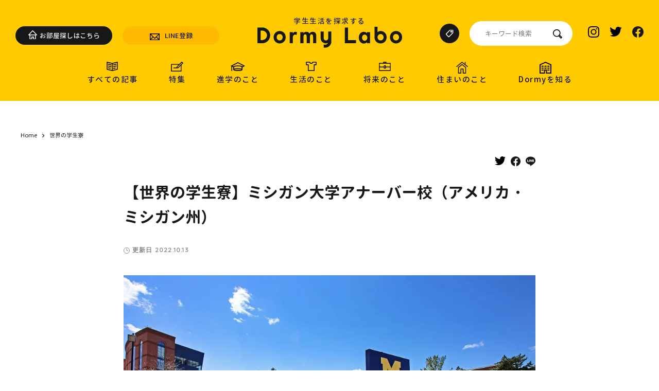

--- FILE ---
content_type: text/html; charset=UTF-8
request_url: https://labo.dormy-ac.com/%E3%80%90%E4%B8%96%E7%95%8C%E3%81%AE%E5%AD%A6%E7%94%9F%E5%AF%AE%E3%80%91%E3%83%9F%E3%82%B7%E3%82%AC%E3%83%B3%E5%A4%A7%E5%AD%A6%E3%82%A2%E3%83%8A%E3%83%BC%E3%83%90%E3%83%BC%E6%A0%A1%EF%BC%88%E3%82%A2/
body_size: 292060
content:
<!doctype html><html lang="ja" prefix="og: http://ogp.me/ns#"><head>  <script>(function(w,d,s,l,i){w[l]=w[l]||[];w[l].push({'gtm.start':
        new Date().getTime(),event:'gtm.js'});var f=d.getElementsByTagName(s)[0],
      j=d.createElement(s),dl=l!='dataLayer'?'&l='+l:'';j.async=true;j.src=
      'https://www.googletagmanager.com/gtm.js?id='+i+dl;f.parentNode.insertBefore(j,f);
    })(window,document,'script','dataLayer','GTM-TZJ7FPR');</script> <meta charset="utf-8"><meta http-equiv="X-UA-Compatible" content="IE=edge"><meta name="viewport" content="width=device-width,initial-scale=1,maximum-scale=1,user-scalable=0"><style>img:is([sizes="auto" i], [sizes^="auto," i]) { contain-intrinsic-size: 3000px 1500px }</style><style media="all">@charset "UTF-8";.wp-block-archives{box-sizing:border-box}.wp-block-archives-dropdown label{display:block}.wp-block-avatar{line-height:0}.wp-block-avatar,.wp-block-avatar img{box-sizing:border-box}.wp-block-avatar.aligncenter{text-align:center}.wp-block-audio{box-sizing:border-box}.wp-block-audio :where(figcaption){margin-bottom:1em;margin-top:.5em}.wp-block-audio audio{min-width:300px;width:100%}.wp-block-button__link{align-content:center;box-sizing:border-box;cursor:pointer;display:inline-block;height:100%;text-align:center;word-break:break-word}.wp-block-button__link.aligncenter{text-align:center}.wp-block-button__link.alignright{text-align:right}:where(.wp-block-button__link){border-radius:9999px;box-shadow:none;padding:calc(.667em + 2px) calc(1.333em + 2px);text-decoration:none}.wp-block-button[style*=text-decoration] .wp-block-button__link{text-decoration:inherit}.wp-block-buttons>.wp-block-button.has-custom-width{max-width:none}.wp-block-buttons>.wp-block-button.has-custom-width .wp-block-button__link{width:100%}.wp-block-buttons>.wp-block-button.has-custom-font-size .wp-block-button__link{font-size:inherit}.wp-block-buttons>.wp-block-button.wp-block-button__width-25{width:calc(25% - var(--wp--style--block-gap, .5em)*.75)}.wp-block-buttons>.wp-block-button.wp-block-button__width-50{width:calc(50% - var(--wp--style--block-gap, .5em)*.5)}.wp-block-buttons>.wp-block-button.wp-block-button__width-75{width:calc(75% - var(--wp--style--block-gap, .5em)*.25)}.wp-block-buttons>.wp-block-button.wp-block-button__width-100{flex-basis:100%;width:100%}.wp-block-buttons.is-vertical>.wp-block-button.wp-block-button__width-25{width:25%}.wp-block-buttons.is-vertical>.wp-block-button.wp-block-button__width-50{width:50%}.wp-block-buttons.is-vertical>.wp-block-button.wp-block-button__width-75{width:75%}.wp-block-button.is-style-squared,.wp-block-button__link.wp-block-button.is-style-squared{border-radius:0}.wp-block-button.no-border-radius,.wp-block-button__link.no-border-radius{border-radius:0!important}:root :where(.wp-block-button .wp-block-button__link.is-style-outline),:root :where(.wp-block-button.is-style-outline>.wp-block-button__link){border:2px solid;padding:.667em 1.333em}:root :where(.wp-block-button .wp-block-button__link.is-style-outline:not(.has-text-color)),:root :where(.wp-block-button.is-style-outline>.wp-block-button__link:not(.has-text-color)){color:currentColor}:root :where(.wp-block-button .wp-block-button__link.is-style-outline:not(.has-background)),:root :where(.wp-block-button.is-style-outline>.wp-block-button__link:not(.has-background)){background-color:initial;background-image:none}.wp-block-buttons{box-sizing:border-box}.wp-block-buttons.is-vertical{flex-direction:column}.wp-block-buttons.is-vertical>.wp-block-button:last-child{margin-bottom:0}.wp-block-buttons>.wp-block-button{display:inline-block;margin:0}.wp-block-buttons.is-content-justification-left{justify-content:flex-start}.wp-block-buttons.is-content-justification-left.is-vertical{align-items:flex-start}.wp-block-buttons.is-content-justification-center{justify-content:center}.wp-block-buttons.is-content-justification-center.is-vertical{align-items:center}.wp-block-buttons.is-content-justification-right{justify-content:flex-end}.wp-block-buttons.is-content-justification-right.is-vertical{align-items:flex-end}.wp-block-buttons.is-content-justification-space-between{justify-content:space-between}.wp-block-buttons.aligncenter{text-align:center}.wp-block-buttons:not(.is-content-justification-space-between,.is-content-justification-right,.is-content-justification-left,.is-content-justification-center) .wp-block-button.aligncenter{margin-left:auto;margin-right:auto;width:100%}.wp-block-buttons[style*=text-decoration] .wp-block-button,.wp-block-buttons[style*=text-decoration] .wp-block-button__link{text-decoration:inherit}.wp-block-buttons.has-custom-font-size .wp-block-button__link{font-size:inherit}.wp-block-buttons .wp-block-button__link{width:100%}.wp-block-button.aligncenter,.wp-block-calendar{text-align:center}.wp-block-calendar td,.wp-block-calendar th{border:1px solid;padding:.25em}.wp-block-calendar th{font-weight:400}.wp-block-calendar caption{background-color:inherit}.wp-block-calendar table{border-collapse:collapse;width:100%}.wp-block-calendar table:where(:not(.has-text-color)){color:#40464d}.wp-block-calendar table:where(:not(.has-text-color)) td,.wp-block-calendar table:where(:not(.has-text-color)) th{border-color:#ddd}.wp-block-calendar table.has-background th{background-color:inherit}.wp-block-calendar table.has-text-color th{color:inherit}:where(.wp-block-calendar table:not(.has-background) th){background:#ddd}.wp-block-categories{box-sizing:border-box}.wp-block-categories.alignleft{margin-right:2em}.wp-block-categories.alignright{margin-left:2em}.wp-block-categories.wp-block-categories-dropdown.aligncenter{text-align:center}.wp-block-categories .wp-block-categories__label{display:block;width:100%}.wp-block-code{box-sizing:border-box}.wp-block-code code{
  /*!rtl:begin:ignore*/direction:ltr;display:block;font-family:inherit;overflow-wrap:break-word;text-align:initial;white-space:pre-wrap
  /*!rtl:end:ignore*/}.wp-block-columns{align-items:normal!important;box-sizing:border-box;display:flex;flex-wrap:wrap!important}@media (min-width:782px){.wp-block-columns{flex-wrap:nowrap!important}}.wp-block-columns.are-vertically-aligned-top{align-items:flex-start}.wp-block-columns.are-vertically-aligned-center{align-items:center}.wp-block-columns.are-vertically-aligned-bottom{align-items:flex-end}@media (max-width:781px){.wp-block-columns:not(.is-not-stacked-on-mobile)>.wp-block-column{flex-basis:100%!important}}@media (min-width:782px){.wp-block-columns:not(.is-not-stacked-on-mobile)>.wp-block-column{flex-basis:0;flex-grow:1}.wp-block-columns:not(.is-not-stacked-on-mobile)>.wp-block-column[style*=flex-basis]{flex-grow:0}}.wp-block-columns.is-not-stacked-on-mobile{flex-wrap:nowrap!important}.wp-block-columns.is-not-stacked-on-mobile>.wp-block-column{flex-basis:0;flex-grow:1}.wp-block-columns.is-not-stacked-on-mobile>.wp-block-column[style*=flex-basis]{flex-grow:0}:where(.wp-block-columns){margin-bottom:1.75em}:where(.wp-block-columns.has-background){padding:1.25em 2.375em}.wp-block-column{flex-grow:1;min-width:0;overflow-wrap:break-word;word-break:break-word}.wp-block-column.is-vertically-aligned-top{align-self:flex-start}.wp-block-column.is-vertically-aligned-center{align-self:center}.wp-block-column.is-vertically-aligned-bottom{align-self:flex-end}.wp-block-column.is-vertically-aligned-stretch{align-self:stretch}.wp-block-column.is-vertically-aligned-bottom,.wp-block-column.is-vertically-aligned-center,.wp-block-column.is-vertically-aligned-top{width:100%}.wp-block-post-comments{box-sizing:border-box}.wp-block-post-comments .alignleft{float:left}.wp-block-post-comments .alignright{float:right}.wp-block-post-comments .navigation:after{clear:both;content:"";display:table}.wp-block-post-comments .commentlist{clear:both;list-style:none;margin:0;padding:0}.wp-block-post-comments .commentlist .comment{min-height:2.25em;padding-left:3.25em}.wp-block-post-comments .commentlist .comment p{font-size:1em;line-height:1.8;margin:1em 0}.wp-block-post-comments .commentlist .children{list-style:none;margin:0;padding:0}.wp-block-post-comments .comment-author{line-height:1.5}.wp-block-post-comments .comment-author .avatar{border-radius:1.5em;display:block;float:left;height:2.5em;margin-right:.75em;margin-top:.5em;width:2.5em}.wp-block-post-comments .comment-author cite{font-style:normal}.wp-block-post-comments .comment-meta{font-size:.875em;line-height:1.5}.wp-block-post-comments .comment-meta b{font-weight:400}.wp-block-post-comments .comment-meta .comment-awaiting-moderation{display:block;margin-bottom:1em;margin-top:1em}.wp-block-post-comments .comment-body .commentmetadata{font-size:.875em}.wp-block-post-comments .comment-form-author label,.wp-block-post-comments .comment-form-comment label,.wp-block-post-comments .comment-form-email label,.wp-block-post-comments .comment-form-url label{display:block;margin-bottom:.25em}.wp-block-post-comments .comment-form input:not([type=submit]):not([type=checkbox]),.wp-block-post-comments .comment-form textarea{box-sizing:border-box;display:block;width:100%}.wp-block-post-comments .comment-form-cookies-consent{display:flex;gap:.25em}.wp-block-post-comments .comment-form-cookies-consent #wp-comment-cookies-consent{margin-top:.35em}.wp-block-post-comments .comment-reply-title{margin-bottom:0}.wp-block-post-comments .comment-reply-title :where(small){font-size:var(--wp--preset--font-size--medium,smaller);margin-left:.5em}.wp-block-post-comments .reply{font-size:.875em;margin-bottom:1.4em}.wp-block-post-comments input:not([type=submit]),.wp-block-post-comments textarea{border:1px solid #949494;font-family:inherit;font-size:1em}.wp-block-post-comments input:not([type=submit]):not([type=checkbox]),.wp-block-post-comments textarea{padding:calc(.667em + 2px)}:where(.wp-block-post-comments input[type=submit]){border:none}.wp-block-comments{box-sizing:border-box}.wp-block-comments-pagination>.wp-block-comments-pagination-next,.wp-block-comments-pagination>.wp-block-comments-pagination-numbers,.wp-block-comments-pagination>.wp-block-comments-pagination-previous{font-size:inherit;margin-bottom:.5em;margin-right:.5em}.wp-block-comments-pagination>.wp-block-comments-pagination-next:last-child,.wp-block-comments-pagination>.wp-block-comments-pagination-numbers:last-child,.wp-block-comments-pagination>.wp-block-comments-pagination-previous:last-child{margin-right:0}.wp-block-comments-pagination .wp-block-comments-pagination-previous-arrow{display:inline-block;margin-right:1ch}.wp-block-comments-pagination .wp-block-comments-pagination-previous-arrow:not(.is-arrow-chevron){transform:scaleX(1)}.wp-block-comments-pagination .wp-block-comments-pagination-next-arrow{display:inline-block;margin-left:1ch}.wp-block-comments-pagination .wp-block-comments-pagination-next-arrow:not(.is-arrow-chevron){transform:scaleX(1)}.wp-block-comments-pagination.aligncenter{justify-content:center}.wp-block-comment-template{box-sizing:border-box;list-style:none;margin-bottom:0;max-width:100%;padding:0}.wp-block-comment-template li{clear:both}.wp-block-comment-template ol{list-style:none;margin-bottom:0;max-width:100%;padding-left:2rem}.wp-block-comment-template.alignleft{float:left}.wp-block-comment-template.aligncenter{margin-left:auto;margin-right:auto;width:fit-content}.wp-block-comment-template.alignright{float:right}.wp-block-comment-date{box-sizing:border-box}.comment-awaiting-moderation{display:block;font-size:.875em;line-height:1.5}.wp-block-comment-author-name,.wp-block-comment-content,.wp-block-comment-edit-link,.wp-block-comment-reply-link{box-sizing:border-box}.wp-block-cover,.wp-block-cover-image{align-items:center;background-position:50%;box-sizing:border-box;display:flex;justify-content:center;min-height:430px;overflow:hidden;overflow:clip;padding:1em;position:relative}.wp-block-cover .has-background-dim:not([class*=-background-color]),.wp-block-cover-image .has-background-dim:not([class*=-background-color]),.wp-block-cover-image.has-background-dim:not([class*=-background-color]),.wp-block-cover.has-background-dim:not([class*=-background-color]){background-color:#000}.wp-block-cover .has-background-dim.has-background-gradient,.wp-block-cover-image .has-background-dim.has-background-gradient{background-color:initial}.wp-block-cover-image.has-background-dim:before,.wp-block-cover.has-background-dim:before{background-color:inherit;content:""}.wp-block-cover .wp-block-cover__background,.wp-block-cover .wp-block-cover__gradient-background,.wp-block-cover-image .wp-block-cover__background,.wp-block-cover-image .wp-block-cover__gradient-background,.wp-block-cover-image.has-background-dim:not(.has-background-gradient):before,.wp-block-cover.has-background-dim:not(.has-background-gradient):before{bottom:0;left:0;opacity:.5;position:absolute;right:0;top:0}.wp-block-cover-image.has-background-dim.has-background-dim-10 .wp-block-cover__background,.wp-block-cover-image.has-background-dim.has-background-dim-10 .wp-block-cover__gradient-background,.wp-block-cover-image.has-background-dim.has-background-dim-10:not(.has-background-gradient):before,.wp-block-cover.has-background-dim.has-background-dim-10 .wp-block-cover__background,.wp-block-cover.has-background-dim.has-background-dim-10 .wp-block-cover__gradient-background,.wp-block-cover.has-background-dim.has-background-dim-10:not(.has-background-gradient):before{opacity:.1}.wp-block-cover-image.has-background-dim.has-background-dim-20 .wp-block-cover__background,.wp-block-cover-image.has-background-dim.has-background-dim-20 .wp-block-cover__gradient-background,.wp-block-cover-image.has-background-dim.has-background-dim-20:not(.has-background-gradient):before,.wp-block-cover.has-background-dim.has-background-dim-20 .wp-block-cover__background,.wp-block-cover.has-background-dim.has-background-dim-20 .wp-block-cover__gradient-background,.wp-block-cover.has-background-dim.has-background-dim-20:not(.has-background-gradient):before{opacity:.2}.wp-block-cover-image.has-background-dim.has-background-dim-30 .wp-block-cover__background,.wp-block-cover-image.has-background-dim.has-background-dim-30 .wp-block-cover__gradient-background,.wp-block-cover-image.has-background-dim.has-background-dim-30:not(.has-background-gradient):before,.wp-block-cover.has-background-dim.has-background-dim-30 .wp-block-cover__background,.wp-block-cover.has-background-dim.has-background-dim-30 .wp-block-cover__gradient-background,.wp-block-cover.has-background-dim.has-background-dim-30:not(.has-background-gradient):before{opacity:.3}.wp-block-cover-image.has-background-dim.has-background-dim-40 .wp-block-cover__background,.wp-block-cover-image.has-background-dim.has-background-dim-40 .wp-block-cover__gradient-background,.wp-block-cover-image.has-background-dim.has-background-dim-40:not(.has-background-gradient):before,.wp-block-cover.has-background-dim.has-background-dim-40 .wp-block-cover__background,.wp-block-cover.has-background-dim.has-background-dim-40 .wp-block-cover__gradient-background,.wp-block-cover.has-background-dim.has-background-dim-40:not(.has-background-gradient):before{opacity:.4}.wp-block-cover-image.has-background-dim.has-background-dim-50 .wp-block-cover__background,.wp-block-cover-image.has-background-dim.has-background-dim-50 .wp-block-cover__gradient-background,.wp-block-cover-image.has-background-dim.has-background-dim-50:not(.has-background-gradient):before,.wp-block-cover.has-background-dim.has-background-dim-50 .wp-block-cover__background,.wp-block-cover.has-background-dim.has-background-dim-50 .wp-block-cover__gradient-background,.wp-block-cover.has-background-dim.has-background-dim-50:not(.has-background-gradient):before{opacity:.5}.wp-block-cover-image.has-background-dim.has-background-dim-60 .wp-block-cover__background,.wp-block-cover-image.has-background-dim.has-background-dim-60 .wp-block-cover__gradient-background,.wp-block-cover-image.has-background-dim.has-background-dim-60:not(.has-background-gradient):before,.wp-block-cover.has-background-dim.has-background-dim-60 .wp-block-cover__background,.wp-block-cover.has-background-dim.has-background-dim-60 .wp-block-cover__gradient-background,.wp-block-cover.has-background-dim.has-background-dim-60:not(.has-background-gradient):before{opacity:.6}.wp-block-cover-image.has-background-dim.has-background-dim-70 .wp-block-cover__background,.wp-block-cover-image.has-background-dim.has-background-dim-70 .wp-block-cover__gradient-background,.wp-block-cover-image.has-background-dim.has-background-dim-70:not(.has-background-gradient):before,.wp-block-cover.has-background-dim.has-background-dim-70 .wp-block-cover__background,.wp-block-cover.has-background-dim.has-background-dim-70 .wp-block-cover__gradient-background,.wp-block-cover.has-background-dim.has-background-dim-70:not(.has-background-gradient):before{opacity:.7}.wp-block-cover-image.has-background-dim.has-background-dim-80 .wp-block-cover__background,.wp-block-cover-image.has-background-dim.has-background-dim-80 .wp-block-cover__gradient-background,.wp-block-cover-image.has-background-dim.has-background-dim-80:not(.has-background-gradient):before,.wp-block-cover.has-background-dim.has-background-dim-80 .wp-block-cover__background,.wp-block-cover.has-background-dim.has-background-dim-80 .wp-block-cover__gradient-background,.wp-block-cover.has-background-dim.has-background-dim-80:not(.has-background-gradient):before{opacity:.8}.wp-block-cover-image.has-background-dim.has-background-dim-90 .wp-block-cover__background,.wp-block-cover-image.has-background-dim.has-background-dim-90 .wp-block-cover__gradient-background,.wp-block-cover-image.has-background-dim.has-background-dim-90:not(.has-background-gradient):before,.wp-block-cover.has-background-dim.has-background-dim-90 .wp-block-cover__background,.wp-block-cover.has-background-dim.has-background-dim-90 .wp-block-cover__gradient-background,.wp-block-cover.has-background-dim.has-background-dim-90:not(.has-background-gradient):before{opacity:.9}.wp-block-cover-image.has-background-dim.has-background-dim-100 .wp-block-cover__background,.wp-block-cover-image.has-background-dim.has-background-dim-100 .wp-block-cover__gradient-background,.wp-block-cover-image.has-background-dim.has-background-dim-100:not(.has-background-gradient):before,.wp-block-cover.has-background-dim.has-background-dim-100 .wp-block-cover__background,.wp-block-cover.has-background-dim.has-background-dim-100 .wp-block-cover__gradient-background,.wp-block-cover.has-background-dim.has-background-dim-100:not(.has-background-gradient):before{opacity:1}.wp-block-cover .wp-block-cover__background.has-background-dim.has-background-dim-0,.wp-block-cover .wp-block-cover__gradient-background.has-background-dim.has-background-dim-0,.wp-block-cover-image .wp-block-cover__background.has-background-dim.has-background-dim-0,.wp-block-cover-image .wp-block-cover__gradient-background.has-background-dim.has-background-dim-0{opacity:0}.wp-block-cover .wp-block-cover__background.has-background-dim.has-background-dim-10,.wp-block-cover .wp-block-cover__gradient-background.has-background-dim.has-background-dim-10,.wp-block-cover-image .wp-block-cover__background.has-background-dim.has-background-dim-10,.wp-block-cover-image .wp-block-cover__gradient-background.has-background-dim.has-background-dim-10{opacity:.1}.wp-block-cover .wp-block-cover__background.has-background-dim.has-background-dim-20,.wp-block-cover .wp-block-cover__gradient-background.has-background-dim.has-background-dim-20,.wp-block-cover-image .wp-block-cover__background.has-background-dim.has-background-dim-20,.wp-block-cover-image .wp-block-cover__gradient-background.has-background-dim.has-background-dim-20{opacity:.2}.wp-block-cover .wp-block-cover__background.has-background-dim.has-background-dim-30,.wp-block-cover .wp-block-cover__gradient-background.has-background-dim.has-background-dim-30,.wp-block-cover-image .wp-block-cover__background.has-background-dim.has-background-dim-30,.wp-block-cover-image .wp-block-cover__gradient-background.has-background-dim.has-background-dim-30{opacity:.3}.wp-block-cover .wp-block-cover__background.has-background-dim.has-background-dim-40,.wp-block-cover .wp-block-cover__gradient-background.has-background-dim.has-background-dim-40,.wp-block-cover-image .wp-block-cover__background.has-background-dim.has-background-dim-40,.wp-block-cover-image .wp-block-cover__gradient-background.has-background-dim.has-background-dim-40{opacity:.4}.wp-block-cover .wp-block-cover__background.has-background-dim.has-background-dim-50,.wp-block-cover .wp-block-cover__gradient-background.has-background-dim.has-background-dim-50,.wp-block-cover-image .wp-block-cover__background.has-background-dim.has-background-dim-50,.wp-block-cover-image .wp-block-cover__gradient-background.has-background-dim.has-background-dim-50{opacity:.5}.wp-block-cover .wp-block-cover__background.has-background-dim.has-background-dim-60,.wp-block-cover .wp-block-cover__gradient-background.has-background-dim.has-background-dim-60,.wp-block-cover-image .wp-block-cover__background.has-background-dim.has-background-dim-60,.wp-block-cover-image .wp-block-cover__gradient-background.has-background-dim.has-background-dim-60{opacity:.6}.wp-block-cover .wp-block-cover__background.has-background-dim.has-background-dim-70,.wp-block-cover .wp-block-cover__gradient-background.has-background-dim.has-background-dim-70,.wp-block-cover-image .wp-block-cover__background.has-background-dim.has-background-dim-70,.wp-block-cover-image .wp-block-cover__gradient-background.has-background-dim.has-background-dim-70{opacity:.7}.wp-block-cover .wp-block-cover__background.has-background-dim.has-background-dim-80,.wp-block-cover .wp-block-cover__gradient-background.has-background-dim.has-background-dim-80,.wp-block-cover-image .wp-block-cover__background.has-background-dim.has-background-dim-80,.wp-block-cover-image .wp-block-cover__gradient-background.has-background-dim.has-background-dim-80{opacity:.8}.wp-block-cover .wp-block-cover__background.has-background-dim.has-background-dim-90,.wp-block-cover .wp-block-cover__gradient-background.has-background-dim.has-background-dim-90,.wp-block-cover-image .wp-block-cover__background.has-background-dim.has-background-dim-90,.wp-block-cover-image .wp-block-cover__gradient-background.has-background-dim.has-background-dim-90{opacity:.9}.wp-block-cover .wp-block-cover__background.has-background-dim.has-background-dim-100,.wp-block-cover .wp-block-cover__gradient-background.has-background-dim.has-background-dim-100,.wp-block-cover-image .wp-block-cover__background.has-background-dim.has-background-dim-100,.wp-block-cover-image .wp-block-cover__gradient-background.has-background-dim.has-background-dim-100{opacity:1}.wp-block-cover-image.alignleft,.wp-block-cover-image.alignright,.wp-block-cover.alignleft,.wp-block-cover.alignright{max-width:420px;width:100%}.wp-block-cover-image.aligncenter,.wp-block-cover-image.alignleft,.wp-block-cover-image.alignright,.wp-block-cover.aligncenter,.wp-block-cover.alignleft,.wp-block-cover.alignright{display:flex}.wp-block-cover .wp-block-cover__inner-container,.wp-block-cover-image .wp-block-cover__inner-container{color:inherit;position:relative;width:100%}.wp-block-cover-image.is-position-top-left,.wp-block-cover.is-position-top-left{align-items:flex-start;justify-content:flex-start}.wp-block-cover-image.is-position-top-center,.wp-block-cover.is-position-top-center{align-items:flex-start;justify-content:center}.wp-block-cover-image.is-position-top-right,.wp-block-cover.is-position-top-right{align-items:flex-start;justify-content:flex-end}.wp-block-cover-image.is-position-center-left,.wp-block-cover.is-position-center-left{align-items:center;justify-content:flex-start}.wp-block-cover-image.is-position-center-center,.wp-block-cover.is-position-center-center{align-items:center;justify-content:center}.wp-block-cover-image.is-position-center-right,.wp-block-cover.is-position-center-right{align-items:center;justify-content:flex-end}.wp-block-cover-image.is-position-bottom-left,.wp-block-cover.is-position-bottom-left{align-items:flex-end;justify-content:flex-start}.wp-block-cover-image.is-position-bottom-center,.wp-block-cover.is-position-bottom-center{align-items:flex-end;justify-content:center}.wp-block-cover-image.is-position-bottom-right,.wp-block-cover.is-position-bottom-right{align-items:flex-end;justify-content:flex-end}.wp-block-cover-image.has-custom-content-position.has-custom-content-position .wp-block-cover__inner-container,.wp-block-cover.has-custom-content-position.has-custom-content-position .wp-block-cover__inner-container{margin:0}.wp-block-cover-image.has-custom-content-position.has-custom-content-position.is-position-bottom-left .wp-block-cover__inner-container,.wp-block-cover-image.has-custom-content-position.has-custom-content-position.is-position-bottom-right .wp-block-cover__inner-container,.wp-block-cover-image.has-custom-content-position.has-custom-content-position.is-position-center-left .wp-block-cover__inner-container,.wp-block-cover-image.has-custom-content-position.has-custom-content-position.is-position-center-right .wp-block-cover__inner-container,.wp-block-cover-image.has-custom-content-position.has-custom-content-position.is-position-top-left .wp-block-cover__inner-container,.wp-block-cover-image.has-custom-content-position.has-custom-content-position.is-position-top-right .wp-block-cover__inner-container,.wp-block-cover.has-custom-content-position.has-custom-content-position.is-position-bottom-left .wp-block-cover__inner-container,.wp-block-cover.has-custom-content-position.has-custom-content-position.is-position-bottom-right .wp-block-cover__inner-container,.wp-block-cover.has-custom-content-position.has-custom-content-position.is-position-center-left .wp-block-cover__inner-container,.wp-block-cover.has-custom-content-position.has-custom-content-position.is-position-center-right .wp-block-cover__inner-container,.wp-block-cover.has-custom-content-position.has-custom-content-position.is-position-top-left .wp-block-cover__inner-container,.wp-block-cover.has-custom-content-position.has-custom-content-position.is-position-top-right .wp-block-cover__inner-container{margin:0;width:auto}.wp-block-cover .wp-block-cover__image-background,.wp-block-cover video.wp-block-cover__video-background,.wp-block-cover-image .wp-block-cover__image-background,.wp-block-cover-image video.wp-block-cover__video-background{border:none;bottom:0;box-shadow:none;height:100%;left:0;margin:0;max-height:none;max-width:none;object-fit:cover;outline:none;padding:0;position:absolute;right:0;top:0;width:100%}.wp-block-cover-image.has-parallax,.wp-block-cover.has-parallax,.wp-block-cover__image-background.has-parallax,video.wp-block-cover__video-background.has-parallax{background-attachment:fixed;background-repeat:no-repeat;background-size:cover}@supports (-webkit-touch-callout:inherit){.wp-block-cover-image.has-parallax,.wp-block-cover.has-parallax,.wp-block-cover__image-background.has-parallax,video.wp-block-cover__video-background.has-parallax{background-attachment:scroll}}@media (prefers-reduced-motion:reduce){.wp-block-cover-image.has-parallax,.wp-block-cover.has-parallax,.wp-block-cover__image-background.has-parallax,video.wp-block-cover__video-background.has-parallax{background-attachment:scroll}}.wp-block-cover-image.is-repeated,.wp-block-cover.is-repeated,.wp-block-cover__image-background.is-repeated,video.wp-block-cover__video-background.is-repeated{background-repeat:repeat;background-size:auto}.wp-block-cover-image-text,.wp-block-cover-image-text a,.wp-block-cover-image-text a:active,.wp-block-cover-image-text a:focus,.wp-block-cover-image-text a:hover,.wp-block-cover-text,.wp-block-cover-text a,.wp-block-cover-text a:active,.wp-block-cover-text a:focus,.wp-block-cover-text a:hover,section.wp-block-cover-image h2,section.wp-block-cover-image h2 a,section.wp-block-cover-image h2 a:active,section.wp-block-cover-image h2 a:focus,section.wp-block-cover-image h2 a:hover{color:#fff}.wp-block-cover-image .wp-block-cover.has-left-content{justify-content:flex-start}.wp-block-cover-image .wp-block-cover.has-right-content{justify-content:flex-end}.wp-block-cover-image.has-left-content .wp-block-cover-image-text,.wp-block-cover.has-left-content .wp-block-cover-text,section.wp-block-cover-image.has-left-content>h2{margin-left:0;text-align:left}.wp-block-cover-image.has-right-content .wp-block-cover-image-text,.wp-block-cover.has-right-content .wp-block-cover-text,section.wp-block-cover-image.has-right-content>h2{margin-right:0;text-align:right}.wp-block-cover .wp-block-cover-text,.wp-block-cover-image .wp-block-cover-image-text,section.wp-block-cover-image>h2{font-size:2em;line-height:1.25;margin-bottom:0;max-width:840px;padding:.44em;text-align:center;z-index:1}:where(.wp-block-cover-image:not(.has-text-color)),:where(.wp-block-cover:not(.has-text-color)){color:#fff}:where(.wp-block-cover-image.is-light:not(.has-text-color)),:where(.wp-block-cover.is-light:not(.has-text-color)){color:#000}:root :where(.wp-block-cover h1:not(.has-text-color)),:root :where(.wp-block-cover h2:not(.has-text-color)),:root :where(.wp-block-cover h3:not(.has-text-color)),:root :where(.wp-block-cover h4:not(.has-text-color)),:root :where(.wp-block-cover h5:not(.has-text-color)),:root :where(.wp-block-cover h6:not(.has-text-color)),:root :where(.wp-block-cover p:not(.has-text-color)){color:inherit}body:not(.editor-styles-wrapper) .wp-block-cover:not(.wp-block-cover:has(.wp-block-cover__background+.wp-block-cover__inner-container)) .wp-block-cover__image-background,body:not(.editor-styles-wrapper) .wp-block-cover:not(.wp-block-cover:has(.wp-block-cover__background+.wp-block-cover__inner-container)) .wp-block-cover__video-background{z-index:0}body:not(.editor-styles-wrapper) .wp-block-cover:not(.wp-block-cover:has(.wp-block-cover__background+.wp-block-cover__inner-container)) .wp-block-cover__background,body:not(.editor-styles-wrapper) .wp-block-cover:not(.wp-block-cover:has(.wp-block-cover__background+.wp-block-cover__inner-container)) .wp-block-cover__gradient-background,body:not(.editor-styles-wrapper) .wp-block-cover:not(.wp-block-cover:has(.wp-block-cover__background+.wp-block-cover__inner-container)) .wp-block-cover__inner-container,body:not(.editor-styles-wrapper) .wp-block-cover:not(.wp-block-cover:has(.wp-block-cover__background+.wp-block-cover__inner-container)).has-background-dim:not(.has-background-gradient):before{z-index:1}.has-modal-open body:not(.editor-styles-wrapper) .wp-block-cover:not(.wp-block-cover:has(.wp-block-cover__background+.wp-block-cover__inner-container)) .wp-block-cover__inner-container{z-index:auto}.wp-block-details{box-sizing:border-box}.wp-block-details summary{cursor:pointer}.wp-block-embed.alignleft,.wp-block-embed.alignright,.wp-block[data-align=left]>[data-type="core/embed"],.wp-block[data-align=right]>[data-type="core/embed"]{max-width:360px;width:100%}.wp-block-embed.alignleft .wp-block-embed__wrapper,.wp-block-embed.alignright .wp-block-embed__wrapper,.wp-block[data-align=left]>[data-type="core/embed"] .wp-block-embed__wrapper,.wp-block[data-align=right]>[data-type="core/embed"] .wp-block-embed__wrapper{min-width:280px}.wp-block-cover .wp-block-embed{min-height:240px;min-width:320px}.wp-block-embed{overflow-wrap:break-word}.wp-block-embed :where(figcaption){margin-bottom:1em;margin-top:.5em}.wp-block-embed iframe{max-width:100%}.wp-block-embed__wrapper{position:relative}.wp-embed-responsive .wp-has-aspect-ratio .wp-block-embed__wrapper:before{content:"";display:block;padding-top:50%}.wp-embed-responsive .wp-has-aspect-ratio iframe{bottom:0;height:100%;left:0;position:absolute;right:0;top:0;width:100%}.wp-embed-responsive .wp-embed-aspect-21-9 .wp-block-embed__wrapper:before{padding-top:42.85%}.wp-embed-responsive .wp-embed-aspect-18-9 .wp-block-embed__wrapper:before{padding-top:50%}.wp-embed-responsive .wp-embed-aspect-16-9 .wp-block-embed__wrapper:before{padding-top:56.25%}.wp-embed-responsive .wp-embed-aspect-4-3 .wp-block-embed__wrapper:before{padding-top:75%}.wp-embed-responsive .wp-embed-aspect-1-1 .wp-block-embed__wrapper:before{padding-top:100%}.wp-embed-responsive .wp-embed-aspect-9-16 .wp-block-embed__wrapper:before{padding-top:177.77%}.wp-embed-responsive .wp-embed-aspect-1-2 .wp-block-embed__wrapper:before{padding-top:200%}.wp-block-file{box-sizing:border-box}.wp-block-file:not(.wp-element-button){font-size:.8em}.wp-block-file.aligncenter{text-align:center}.wp-block-file.alignright{text-align:right}.wp-block-file *+.wp-block-file__button{margin-left:.75em}:where(.wp-block-file){margin-bottom:1.5em}.wp-block-file__embed{margin-bottom:1em}:where(.wp-block-file__button){border-radius:2em;display:inline-block;padding:.5em 1em}:where(.wp-block-file__button):is(a):active,:where(.wp-block-file__button):is(a):focus,:where(.wp-block-file__button):is(a):hover,:where(.wp-block-file__button):is(a):visited{box-shadow:none;color:#fff;opacity:.85;text-decoration:none}.wp-block-form-input__label{display:flex;flex-direction:column;gap:.25em;margin-bottom:.5em;width:100%}.wp-block-form-input__label.is-label-inline{align-items:center;flex-direction:row;gap:.5em}.wp-block-form-input__label.is-label-inline .wp-block-form-input__label-content{margin-bottom:.5em}.wp-block-form-input__label:has(input[type=checkbox]){flex-direction:row;width:fit-content}.wp-block-form-input__label:has(input[type=checkbox]) .wp-block-form-input__label-content{margin:0}.wp-block-form-input__label:has(.wp-block-form-input__label-content+input[type=checkbox]){flex-direction:row-reverse}.wp-block-form-input__label-content{width:fit-content}.wp-block-form-input__input{font-size:1em;margin-bottom:.5em;padding:0 .5em}.wp-block-form-input__input[type=date],.wp-block-form-input__input[type=datetime-local],.wp-block-form-input__input[type=datetime],.wp-block-form-input__input[type=email],.wp-block-form-input__input[type=month],.wp-block-form-input__input[type=number],.wp-block-form-input__input[type=password],.wp-block-form-input__input[type=search],.wp-block-form-input__input[type=tel],.wp-block-form-input__input[type=text],.wp-block-form-input__input[type=time],.wp-block-form-input__input[type=url],.wp-block-form-input__input[type=week]{border:1px solid;line-height:2;min-height:2em}textarea.wp-block-form-input__input{min-height:10em}.blocks-gallery-grid:not(.has-nested-images),.wp-block-gallery:not(.has-nested-images){display:flex;flex-wrap:wrap;list-style-type:none;margin:0;padding:0}.blocks-gallery-grid:not(.has-nested-images) .blocks-gallery-image,.blocks-gallery-grid:not(.has-nested-images) .blocks-gallery-item,.wp-block-gallery:not(.has-nested-images) .blocks-gallery-image,.wp-block-gallery:not(.has-nested-images) .blocks-gallery-item{display:flex;flex-direction:column;flex-grow:1;justify-content:center;margin:0 1em 1em 0;position:relative;width:calc(50% - 1em)}.blocks-gallery-grid:not(.has-nested-images) .blocks-gallery-image:nth-of-type(2n),.blocks-gallery-grid:not(.has-nested-images) .blocks-gallery-item:nth-of-type(2n),.wp-block-gallery:not(.has-nested-images) .blocks-gallery-image:nth-of-type(2n),.wp-block-gallery:not(.has-nested-images) .blocks-gallery-item:nth-of-type(2n){margin-right:0}.blocks-gallery-grid:not(.has-nested-images) .blocks-gallery-image figure,.blocks-gallery-grid:not(.has-nested-images) .blocks-gallery-item figure,.wp-block-gallery:not(.has-nested-images) .blocks-gallery-image figure,.wp-block-gallery:not(.has-nested-images) .blocks-gallery-item figure{align-items:flex-end;display:flex;height:100%;justify-content:flex-start;margin:0}.blocks-gallery-grid:not(.has-nested-images) .blocks-gallery-image img,.blocks-gallery-grid:not(.has-nested-images) .blocks-gallery-item img,.wp-block-gallery:not(.has-nested-images) .blocks-gallery-image img,.wp-block-gallery:not(.has-nested-images) .blocks-gallery-item img{display:block;height:auto;max-width:100%;width:auto}.blocks-gallery-grid:not(.has-nested-images) .blocks-gallery-image figcaption,.blocks-gallery-grid:not(.has-nested-images) .blocks-gallery-item figcaption,.wp-block-gallery:not(.has-nested-images) .blocks-gallery-image figcaption,.wp-block-gallery:not(.has-nested-images) .blocks-gallery-item figcaption{background:linear-gradient(0deg,#000000b3,#0000004d 70%,#0000);bottom:0;box-sizing:border-box;color:#fff;font-size:.8em;margin:0;max-height:100%;overflow:auto;padding:3em .77em .7em;position:absolute;text-align:center;width:100%;z-index:2}.blocks-gallery-grid:not(.has-nested-images) .blocks-gallery-image figcaption img,.blocks-gallery-grid:not(.has-nested-images) .blocks-gallery-item figcaption img,.wp-block-gallery:not(.has-nested-images) .blocks-gallery-image figcaption img,.wp-block-gallery:not(.has-nested-images) .blocks-gallery-item figcaption img{display:inline}.blocks-gallery-grid:not(.has-nested-images) figcaption,.wp-block-gallery:not(.has-nested-images) figcaption{flex-grow:1}.blocks-gallery-grid:not(.has-nested-images).is-cropped .blocks-gallery-image a,.blocks-gallery-grid:not(.has-nested-images).is-cropped .blocks-gallery-image img,.blocks-gallery-grid:not(.has-nested-images).is-cropped .blocks-gallery-item a,.blocks-gallery-grid:not(.has-nested-images).is-cropped .blocks-gallery-item img,.wp-block-gallery:not(.has-nested-images).is-cropped .blocks-gallery-image a,.wp-block-gallery:not(.has-nested-images).is-cropped .blocks-gallery-image img,.wp-block-gallery:not(.has-nested-images).is-cropped .blocks-gallery-item a,.wp-block-gallery:not(.has-nested-images).is-cropped .blocks-gallery-item img{flex:1;height:100%;object-fit:cover;width:100%}.blocks-gallery-grid:not(.has-nested-images).columns-1 .blocks-gallery-image,.blocks-gallery-grid:not(.has-nested-images).columns-1 .blocks-gallery-item,.wp-block-gallery:not(.has-nested-images).columns-1 .blocks-gallery-image,.wp-block-gallery:not(.has-nested-images).columns-1 .blocks-gallery-item{margin-right:0;width:100%}@media (min-width:600px){.blocks-gallery-grid:not(.has-nested-images).columns-3 .blocks-gallery-image,.blocks-gallery-grid:not(.has-nested-images).columns-3 .blocks-gallery-item,.wp-block-gallery:not(.has-nested-images).columns-3 .blocks-gallery-image,.wp-block-gallery:not(.has-nested-images).columns-3 .blocks-gallery-item{margin-right:1em;width:calc(33.33333% - .66667em)}.blocks-gallery-grid:not(.has-nested-images).columns-4 .blocks-gallery-image,.blocks-gallery-grid:not(.has-nested-images).columns-4 .blocks-gallery-item,.wp-block-gallery:not(.has-nested-images).columns-4 .blocks-gallery-image,.wp-block-gallery:not(.has-nested-images).columns-4 .blocks-gallery-item{margin-right:1em;width:calc(25% - .75em)}.blocks-gallery-grid:not(.has-nested-images).columns-5 .blocks-gallery-image,.blocks-gallery-grid:not(.has-nested-images).columns-5 .blocks-gallery-item,.wp-block-gallery:not(.has-nested-images).columns-5 .blocks-gallery-image,.wp-block-gallery:not(.has-nested-images).columns-5 .blocks-gallery-item{margin-right:1em;width:calc(20% - .8em)}.blocks-gallery-grid:not(.has-nested-images).columns-6 .blocks-gallery-image,.blocks-gallery-grid:not(.has-nested-images).columns-6 .blocks-gallery-item,.wp-block-gallery:not(.has-nested-images).columns-6 .blocks-gallery-image,.wp-block-gallery:not(.has-nested-images).columns-6 .blocks-gallery-item{margin-right:1em;width:calc(16.66667% - .83333em)}.blocks-gallery-grid:not(.has-nested-images).columns-7 .blocks-gallery-image,.blocks-gallery-grid:not(.has-nested-images).columns-7 .blocks-gallery-item,.wp-block-gallery:not(.has-nested-images).columns-7 .blocks-gallery-image,.wp-block-gallery:not(.has-nested-images).columns-7 .blocks-gallery-item{margin-right:1em;width:calc(14.28571% - .85714em)}.blocks-gallery-grid:not(.has-nested-images).columns-8 .blocks-gallery-image,.blocks-gallery-grid:not(.has-nested-images).columns-8 .blocks-gallery-item,.wp-block-gallery:not(.has-nested-images).columns-8 .blocks-gallery-image,.wp-block-gallery:not(.has-nested-images).columns-8 .blocks-gallery-item{margin-right:1em;width:calc(12.5% - .875em)}.blocks-gallery-grid:not(.has-nested-images).columns-1 .blocks-gallery-image:nth-of-type(1n),.blocks-gallery-grid:not(.has-nested-images).columns-1 .blocks-gallery-item:nth-of-type(1n),.blocks-gallery-grid:not(.has-nested-images).columns-2 .blocks-gallery-image:nth-of-type(2n),.blocks-gallery-grid:not(.has-nested-images).columns-2 .blocks-gallery-item:nth-of-type(2n),.blocks-gallery-grid:not(.has-nested-images).columns-3 .blocks-gallery-image:nth-of-type(3n),.blocks-gallery-grid:not(.has-nested-images).columns-3 .blocks-gallery-item:nth-of-type(3n),.blocks-gallery-grid:not(.has-nested-images).columns-4 .blocks-gallery-image:nth-of-type(4n),.blocks-gallery-grid:not(.has-nested-images).columns-4 .blocks-gallery-item:nth-of-type(4n),.blocks-gallery-grid:not(.has-nested-images).columns-5 .blocks-gallery-image:nth-of-type(5n),.blocks-gallery-grid:not(.has-nested-images).columns-5 .blocks-gallery-item:nth-of-type(5n),.blocks-gallery-grid:not(.has-nested-images).columns-6 .blocks-gallery-image:nth-of-type(6n),.blocks-gallery-grid:not(.has-nested-images).columns-6 .blocks-gallery-item:nth-of-type(6n),.blocks-gallery-grid:not(.has-nested-images).columns-7 .blocks-gallery-image:nth-of-type(7n),.blocks-gallery-grid:not(.has-nested-images).columns-7 .blocks-gallery-item:nth-of-type(7n),.blocks-gallery-grid:not(.has-nested-images).columns-8 .blocks-gallery-image:nth-of-type(8n),.blocks-gallery-grid:not(.has-nested-images).columns-8 .blocks-gallery-item:nth-of-type(8n),.wp-block-gallery:not(.has-nested-images).columns-1 .blocks-gallery-image:nth-of-type(1n),.wp-block-gallery:not(.has-nested-images).columns-1 .blocks-gallery-item:nth-of-type(1n),.wp-block-gallery:not(.has-nested-images).columns-2 .blocks-gallery-image:nth-of-type(2n),.wp-block-gallery:not(.has-nested-images).columns-2 .blocks-gallery-item:nth-of-type(2n),.wp-block-gallery:not(.has-nested-images).columns-3 .blocks-gallery-image:nth-of-type(3n),.wp-block-gallery:not(.has-nested-images).columns-3 .blocks-gallery-item:nth-of-type(3n),.wp-block-gallery:not(.has-nested-images).columns-4 .blocks-gallery-image:nth-of-type(4n),.wp-block-gallery:not(.has-nested-images).columns-4 .blocks-gallery-item:nth-of-type(4n),.wp-block-gallery:not(.has-nested-images).columns-5 .blocks-gallery-image:nth-of-type(5n),.wp-block-gallery:not(.has-nested-images).columns-5 .blocks-gallery-item:nth-of-type(5n),.wp-block-gallery:not(.has-nested-images).columns-6 .blocks-gallery-image:nth-of-type(6n),.wp-block-gallery:not(.has-nested-images).columns-6 .blocks-gallery-item:nth-of-type(6n),.wp-block-gallery:not(.has-nested-images).columns-7 .blocks-gallery-image:nth-of-type(7n),.wp-block-gallery:not(.has-nested-images).columns-7 .blocks-gallery-item:nth-of-type(7n),.wp-block-gallery:not(.has-nested-images).columns-8 .blocks-gallery-image:nth-of-type(8n),.wp-block-gallery:not(.has-nested-images).columns-8 .blocks-gallery-item:nth-of-type(8n){margin-right:0}}.blocks-gallery-grid:not(.has-nested-images) .blocks-gallery-image:last-child,.blocks-gallery-grid:not(.has-nested-images) .blocks-gallery-item:last-child,.wp-block-gallery:not(.has-nested-images) .blocks-gallery-image:last-child,.wp-block-gallery:not(.has-nested-images) .blocks-gallery-item:last-child{margin-right:0}.blocks-gallery-grid:not(.has-nested-images).alignleft,.blocks-gallery-grid:not(.has-nested-images).alignright,.wp-block-gallery:not(.has-nested-images).alignleft,.wp-block-gallery:not(.has-nested-images).alignright{max-width:420px;width:100%}.blocks-gallery-grid:not(.has-nested-images).aligncenter .blocks-gallery-item figure,.wp-block-gallery:not(.has-nested-images).aligncenter .blocks-gallery-item figure{justify-content:center}.wp-block-gallery:not(.is-cropped) .blocks-gallery-item{align-self:flex-start}figure.wp-block-gallery.has-nested-images{align-items:normal}.wp-block-gallery.has-nested-images figure.wp-block-image:not(#individual-image){margin:0;width:calc(50% - var(--wp--style--unstable-gallery-gap, 16px)/2)}.wp-block-gallery.has-nested-images figure.wp-block-image{box-sizing:border-box;display:flex;flex-direction:column;flex-grow:1;justify-content:center;max-width:100%;position:relative}.wp-block-gallery.has-nested-images figure.wp-block-image>a,.wp-block-gallery.has-nested-images figure.wp-block-image>div{flex-direction:column;flex-grow:1;margin:0}.wp-block-gallery.has-nested-images figure.wp-block-image img{display:block;height:auto;max-width:100%!important;width:auto}.wp-block-gallery.has-nested-images figure.wp-block-image figcaption,.wp-block-gallery.has-nested-images figure.wp-block-image:has(figcaption):before{bottom:0;left:0;max-height:100%;position:absolute;right:0}.wp-block-gallery.has-nested-images figure.wp-block-image:has(figcaption):before{-webkit-backdrop-filter:blur(3px);backdrop-filter:blur(3px);content:"";height:100%;-webkit-mask-image:linear-gradient(0deg,#000 20%,#0000);mask-image:linear-gradient(0deg,#000 20%,#0000);max-height:40%}.wp-block-gallery.has-nested-images figure.wp-block-image figcaption{background:linear-gradient(0deg,#0006,#0000);box-sizing:border-box;color:#fff;font-size:13px;margin:0;overflow:auto;padding:1em;scrollbar-color:#0000 #0000;scrollbar-gutter:stable both-edges;scrollbar-width:thin;text-align:center;text-shadow:0 0 1.5px #000;will-change:transform}.wp-block-gallery.has-nested-images figure.wp-block-image figcaption::-webkit-scrollbar{height:12px;width:12px}.wp-block-gallery.has-nested-images figure.wp-block-image figcaption::-webkit-scrollbar-track{background-color:initial}.wp-block-gallery.has-nested-images figure.wp-block-image figcaption::-webkit-scrollbar-thumb{background-clip:padding-box;background-color:initial;border:3px solid #0000;border-radius:8px}.wp-block-gallery.has-nested-images figure.wp-block-image figcaption:focus-within::-webkit-scrollbar-thumb,.wp-block-gallery.has-nested-images figure.wp-block-image figcaption:focus::-webkit-scrollbar-thumb,.wp-block-gallery.has-nested-images figure.wp-block-image figcaption:hover::-webkit-scrollbar-thumb{background-color:#fffc}.wp-block-gallery.has-nested-images figure.wp-block-image figcaption:focus,.wp-block-gallery.has-nested-images figure.wp-block-image figcaption:focus-within,.wp-block-gallery.has-nested-images figure.wp-block-image figcaption:hover{scrollbar-color:#fffc #0000}@media (hover:none){.wp-block-gallery.has-nested-images figure.wp-block-image figcaption{scrollbar-color:#fffc #0000}}.wp-block-gallery.has-nested-images figure.wp-block-image figcaption img{display:inline}.wp-block-gallery.has-nested-images figure.wp-block-image figcaption a{color:inherit}.wp-block-gallery.has-nested-images figure.wp-block-image.has-custom-border img{box-sizing:border-box}.wp-block-gallery.has-nested-images figure.wp-block-image.has-custom-border>a,.wp-block-gallery.has-nested-images figure.wp-block-image.has-custom-border>div,.wp-block-gallery.has-nested-images figure.wp-block-image.is-style-rounded>a,.wp-block-gallery.has-nested-images figure.wp-block-image.is-style-rounded>div{flex:1 1 auto}.wp-block-gallery.has-nested-images figure.wp-block-image.has-custom-border figcaption,.wp-block-gallery.has-nested-images figure.wp-block-image.is-style-rounded figcaption{background:none;color:inherit;flex:initial;margin:0;padding:10px 10px 9px;position:relative;text-shadow:none}.wp-block-gallery.has-nested-images figure.wp-block-image.has-custom-border:before,.wp-block-gallery.has-nested-images figure.wp-block-image.is-style-rounded:before{content:none}.wp-block-gallery.has-nested-images figcaption{flex-basis:100%;flex-grow:1;text-align:center}.wp-block-gallery.has-nested-images:not(.is-cropped) figure.wp-block-image:not(#individual-image){margin-bottom:auto;margin-top:0}.wp-block-gallery.has-nested-images.is-cropped figure.wp-block-image:not(#individual-image){align-self:inherit}.wp-block-gallery.has-nested-images.is-cropped figure.wp-block-image:not(#individual-image)>a,.wp-block-gallery.has-nested-images.is-cropped figure.wp-block-image:not(#individual-image)>div:not(.components-drop-zone){display:flex}.wp-block-gallery.has-nested-images.is-cropped figure.wp-block-image:not(#individual-image) a,.wp-block-gallery.has-nested-images.is-cropped figure.wp-block-image:not(#individual-image) img{flex:1 0 0%;height:100%;object-fit:cover;width:100%}.wp-block-gallery.has-nested-images.columns-1 figure.wp-block-image:not(#individual-image){width:100%}@media (min-width:600px){.wp-block-gallery.has-nested-images.columns-3 figure.wp-block-image:not(#individual-image){width:calc(33.33333% - var(--wp--style--unstable-gallery-gap, 16px)*.66667)}.wp-block-gallery.has-nested-images.columns-4 figure.wp-block-image:not(#individual-image){width:calc(25% - var(--wp--style--unstable-gallery-gap, 16px)*.75)}.wp-block-gallery.has-nested-images.columns-5 figure.wp-block-image:not(#individual-image){width:calc(20% - var(--wp--style--unstable-gallery-gap, 16px)*.8)}.wp-block-gallery.has-nested-images.columns-6 figure.wp-block-image:not(#individual-image){width:calc(16.66667% - var(--wp--style--unstable-gallery-gap, 16px)*.83333)}.wp-block-gallery.has-nested-images.columns-7 figure.wp-block-image:not(#individual-image){width:calc(14.28571% - var(--wp--style--unstable-gallery-gap, 16px)*.85714)}.wp-block-gallery.has-nested-images.columns-8 figure.wp-block-image:not(#individual-image){width:calc(12.5% - var(--wp--style--unstable-gallery-gap, 16px)*.875)}.wp-block-gallery.has-nested-images.columns-default figure.wp-block-image:not(#individual-image){width:calc(33.33% - var(--wp--style--unstable-gallery-gap, 16px)*.66667)}.wp-block-gallery.has-nested-images.columns-default figure.wp-block-image:not(#individual-image):first-child:nth-last-child(2),.wp-block-gallery.has-nested-images.columns-default figure.wp-block-image:not(#individual-image):first-child:nth-last-child(2)~figure.wp-block-image:not(#individual-image){width:calc(50% - var(--wp--style--unstable-gallery-gap, 16px)*.5)}.wp-block-gallery.has-nested-images.columns-default figure.wp-block-image:not(#individual-image):first-child:last-child{width:100%}}.wp-block-gallery.has-nested-images.alignleft,.wp-block-gallery.has-nested-images.alignright{max-width:420px;width:100%}.wp-block-gallery.has-nested-images.aligncenter{justify-content:center}.wp-block-group{box-sizing:border-box}:where(.wp-block-group.wp-block-group-is-layout-constrained){position:relative}h1.has-background,h2.has-background,h3.has-background,h4.has-background,h5.has-background,h6.has-background{padding:1.25em 2.375em}h1.has-text-align-left[style*=writing-mode]:where([style*=vertical-lr]),h1.has-text-align-right[style*=writing-mode]:where([style*=vertical-rl]),h2.has-text-align-left[style*=writing-mode]:where([style*=vertical-lr]),h2.has-text-align-right[style*=writing-mode]:where([style*=vertical-rl]),h3.has-text-align-left[style*=writing-mode]:where([style*=vertical-lr]),h3.has-text-align-right[style*=writing-mode]:where([style*=vertical-rl]),h4.has-text-align-left[style*=writing-mode]:where([style*=vertical-lr]),h4.has-text-align-right[style*=writing-mode]:where([style*=vertical-rl]),h5.has-text-align-left[style*=writing-mode]:where([style*=vertical-lr]),h5.has-text-align-right[style*=writing-mode]:where([style*=vertical-rl]),h6.has-text-align-left[style*=writing-mode]:where([style*=vertical-lr]),h6.has-text-align-right[style*=writing-mode]:where([style*=vertical-rl]){rotate:180deg}.wp-block-image>a,.wp-block-image>figure>a{display:inline-block}.wp-block-image img{box-sizing:border-box;height:auto;max-width:100%;vertical-align:bottom}@media not (prefers-reduced-motion){.wp-block-image img.hide{visibility:hidden}.wp-block-image img.show{animation:show-content-image .4s}}.wp-block-image[style*=border-radius] img,.wp-block-image[style*=border-radius]>a{border-radius:inherit}.wp-block-image.has-custom-border img{box-sizing:border-box}.wp-block-image.aligncenter{text-align:center}.wp-block-image.alignfull>a,.wp-block-image.alignwide>a{width:100%}.wp-block-image.alignfull img,.wp-block-image.alignwide img{height:auto;width:100%}.wp-block-image .aligncenter,.wp-block-image .alignleft,.wp-block-image .alignright,.wp-block-image.aligncenter,.wp-block-image.alignleft,.wp-block-image.alignright{display:table}.wp-block-image .aligncenter>figcaption,.wp-block-image .alignleft>figcaption,.wp-block-image .alignright>figcaption,.wp-block-image.aligncenter>figcaption,.wp-block-image.alignleft>figcaption,.wp-block-image.alignright>figcaption{caption-side:bottom;display:table-caption}.wp-block-image .alignleft{float:left;margin:.5em 1em .5em 0}.wp-block-image .alignright{float:right;margin:.5em 0 .5em 1em}.wp-block-image .aligncenter{margin-left:auto;margin-right:auto}.wp-block-image :where(figcaption){margin-bottom:1em;margin-top:.5em}.wp-block-image.is-style-circle-mask img{border-radius:9999px}@supports ((-webkit-mask-image:none) or (mask-image:none)) or (-webkit-mask-image:none){.wp-block-image.is-style-circle-mask img{border-radius:0;-webkit-mask-image:url('data:image/svg+xml;utf8,<svg viewBox="0 0 100 100" xmlns="http://www.w3.org/2000/svg"><circle cx="50" cy="50" r="50"/></svg>');mask-image:url('data:image/svg+xml;utf8,<svg viewBox="0 0 100 100" xmlns="http://www.w3.org/2000/svg"><circle cx="50" cy="50" r="50"/></svg>');mask-mode:alpha;-webkit-mask-position:center;mask-position:center;-webkit-mask-repeat:no-repeat;mask-repeat:no-repeat;-webkit-mask-size:contain;mask-size:contain}}:root :where(.wp-block-image.is-style-rounded img,.wp-block-image .is-style-rounded img){border-radius:9999px}.wp-block-image figure{margin:0}.wp-lightbox-container{display:flex;flex-direction:column;position:relative}.wp-lightbox-container img{cursor:zoom-in}.wp-lightbox-container img:hover+button{opacity:1}.wp-lightbox-container button{align-items:center;-webkit-backdrop-filter:blur(16px) saturate(180%);backdrop-filter:blur(16px) saturate(180%);background-color:#5a5a5a40;border:none;border-radius:4px;cursor:zoom-in;display:flex;height:20px;justify-content:center;opacity:0;padding:0;position:absolute;right:16px;text-align:center;top:16px;width:20px;z-index:100}@media not (prefers-reduced-motion){.wp-lightbox-container button{transition:opacity .2s ease}}.wp-lightbox-container button:focus-visible{outline:3px auto #5a5a5a40;outline:3px auto -webkit-focus-ring-color;outline-offset:3px}.wp-lightbox-container button:hover{cursor:pointer;opacity:1}.wp-lightbox-container button:focus{opacity:1}.wp-lightbox-container button:focus,.wp-lightbox-container button:hover,.wp-lightbox-container button:not(:hover):not(:active):not(.has-background){background-color:#5a5a5a40;border:none}.wp-lightbox-overlay{box-sizing:border-box;cursor:zoom-out;height:100vh;left:0;overflow:hidden;position:fixed;top:0;visibility:hidden;width:100%;z-index:100000}.wp-lightbox-overlay .close-button{align-items:center;cursor:pointer;display:flex;justify-content:center;min-height:40px;min-width:40px;padding:0;position:absolute;right:calc(env(safe-area-inset-right) + 16px);top:calc(env(safe-area-inset-top) + 16px);z-index:5000000}.wp-lightbox-overlay .close-button:focus,.wp-lightbox-overlay .close-button:hover,.wp-lightbox-overlay .close-button:not(:hover):not(:active):not(.has-background){background:none;border:none}.wp-lightbox-overlay .lightbox-image-container{height:var(--wp--lightbox-container-height);left:50%;overflow:hidden;position:absolute;top:50%;transform:translate(-50%,-50%);transform-origin:top left;width:var(--wp--lightbox-container-width);z-index:9999999999}.wp-lightbox-overlay .wp-block-image{align-items:center;box-sizing:border-box;display:flex;height:100%;justify-content:center;margin:0;position:relative;transform-origin:0 0;width:100%;z-index:3000000}.wp-lightbox-overlay .wp-block-image img{height:var(--wp--lightbox-image-height);min-height:var(--wp--lightbox-image-height);min-width:var(--wp--lightbox-image-width);width:var(--wp--lightbox-image-width)}.wp-lightbox-overlay .wp-block-image figcaption{display:none}.wp-lightbox-overlay button{background:none;border:none}.wp-lightbox-overlay .scrim{background-color:#fff;height:100%;opacity:.9;position:absolute;width:100%;z-index:2000000}.wp-lightbox-overlay.active{visibility:visible}@media not (prefers-reduced-motion){.wp-lightbox-overlay.active{animation:turn-on-visibility .25s both}.wp-lightbox-overlay.active img{animation:turn-on-visibility .35s both}.wp-lightbox-overlay.show-closing-animation:not(.active){animation:turn-off-visibility .35s both}.wp-lightbox-overlay.show-closing-animation:not(.active) img{animation:turn-off-visibility .25s both}.wp-lightbox-overlay.zoom.active{animation:none;opacity:1;visibility:visible}.wp-lightbox-overlay.zoom.active .lightbox-image-container{animation:lightbox-zoom-in .4s}.wp-lightbox-overlay.zoom.active .lightbox-image-container img{animation:none}.wp-lightbox-overlay.zoom.active .scrim{animation:turn-on-visibility .4s forwards}.wp-lightbox-overlay.zoom.show-closing-animation:not(.active){animation:none}.wp-lightbox-overlay.zoom.show-closing-animation:not(.active) .lightbox-image-container{animation:lightbox-zoom-out .4s}.wp-lightbox-overlay.zoom.show-closing-animation:not(.active) .lightbox-image-container img{animation:none}.wp-lightbox-overlay.zoom.show-closing-animation:not(.active) .scrim{animation:turn-off-visibility .4s forwards}}@keyframes show-content-image{0%{visibility:hidden}99%{visibility:hidden}to{visibility:visible}}@keyframes turn-on-visibility{0%{opacity:0}to{opacity:1}}@keyframes turn-off-visibility{0%{opacity:1;visibility:visible}99%{opacity:0;visibility:visible}to{opacity:0;visibility:hidden}}@keyframes lightbox-zoom-in{0%{transform:translate(calc((-100vw + var(--wp--lightbox-scrollbar-width))/2 + var(--wp--lightbox-initial-left-position)),calc(-50vh + var(--wp--lightbox-initial-top-position))) scale(var(--wp--lightbox-scale))}to{transform:translate(-50%,-50%) scale(1)}}@keyframes lightbox-zoom-out{0%{transform:translate(-50%,-50%) scale(1);visibility:visible}99%{visibility:visible}to{transform:translate(calc((-100vw + var(--wp--lightbox-scrollbar-width))/2 + var(--wp--lightbox-initial-left-position)),calc(-50vh + var(--wp--lightbox-initial-top-position))) scale(var(--wp--lightbox-scale));visibility:hidden}}ol.wp-block-latest-comments{box-sizing:border-box;margin-left:0}:where(.wp-block-latest-comments:not([style*=line-height] .wp-block-latest-comments__comment)){line-height:1.1}:where(.wp-block-latest-comments:not([style*=line-height] .wp-block-latest-comments__comment-excerpt p)){line-height:1.8}.has-dates :where(.wp-block-latest-comments:not([style*=line-height])),.has-excerpts :where(.wp-block-latest-comments:not([style*=line-height])){line-height:1.5}.wp-block-latest-comments .wp-block-latest-comments{padding-left:0}.wp-block-latest-comments__comment{list-style:none;margin-bottom:1em}.has-avatars .wp-block-latest-comments__comment{list-style:none;min-height:2.25em}.has-avatars .wp-block-latest-comments__comment .wp-block-latest-comments__comment-excerpt,.has-avatars .wp-block-latest-comments__comment .wp-block-latest-comments__comment-meta{margin-left:3.25em}.wp-block-latest-comments__comment-excerpt p{font-size:.875em;margin:.36em 0 1.4em}.wp-block-latest-comments__comment-date{display:block;font-size:.75em}.wp-block-latest-comments .avatar,.wp-block-latest-comments__comment-avatar{border-radius:1.5em;display:block;float:left;height:2.5em;margin-right:.75em;width:2.5em}.wp-block-latest-comments[class*=-font-size] a,.wp-block-latest-comments[style*=font-size] a{font-size:inherit}.wp-block-latest-posts{box-sizing:border-box}.wp-block-latest-posts.alignleft{margin-right:2em}.wp-block-latest-posts.alignright{margin-left:2em}.wp-block-latest-posts.wp-block-latest-posts__list{list-style:none}.wp-block-latest-posts.wp-block-latest-posts__list li{clear:both;overflow-wrap:break-word}.wp-block-latest-posts.is-grid{display:flex;flex-wrap:wrap}.wp-block-latest-posts.is-grid li{margin:0 1.25em 1.25em 0;width:100%}@media (min-width:600px){.wp-block-latest-posts.columns-2 li{width:calc(50% - .625em)}.wp-block-latest-posts.columns-2 li:nth-child(2n){margin-right:0}.wp-block-latest-posts.columns-3 li{width:calc(33.33333% - .83333em)}.wp-block-latest-posts.columns-3 li:nth-child(3n){margin-right:0}.wp-block-latest-posts.columns-4 li{width:calc(25% - .9375em)}.wp-block-latest-posts.columns-4 li:nth-child(4n){margin-right:0}.wp-block-latest-posts.columns-5 li{width:calc(20% - 1em)}.wp-block-latest-posts.columns-5 li:nth-child(5n){margin-right:0}.wp-block-latest-posts.columns-6 li{width:calc(16.66667% - 1.04167em)}.wp-block-latest-posts.columns-6 li:nth-child(6n){margin-right:0}}:root :where(.wp-block-latest-posts.is-grid){padding:0}:root :where(.wp-block-latest-posts.wp-block-latest-posts__list){padding-left:0}.wp-block-latest-posts__post-author,.wp-block-latest-posts__post-date{display:block;font-size:.8125em}.wp-block-latest-posts__post-excerpt,.wp-block-latest-posts__post-full-content{margin-bottom:1em;margin-top:.5em}.wp-block-latest-posts__featured-image a{display:inline-block}.wp-block-latest-posts__featured-image img{height:auto;max-width:100%;width:auto}.wp-block-latest-posts__featured-image.alignleft{float:left;margin-right:1em}.wp-block-latest-posts__featured-image.alignright{float:right;margin-left:1em}.wp-block-latest-posts__featured-image.aligncenter{margin-bottom:1em;text-align:center}ol,ul{box-sizing:border-box}:root :where(.wp-block-list.has-background){padding:1.25em 2.375em}.wp-block-loginout,.wp-block-media-text{box-sizing:border-box}.wp-block-media-text{
  /*!rtl:begin:ignore*/direction:ltr;
  /*!rtl:end:ignore*/display:grid;grid-template-columns:50% 1fr;grid-template-rows:auto}.wp-block-media-text.has-media-on-the-right{grid-template-columns:1fr 50%}.wp-block-media-text.is-vertically-aligned-top>.wp-block-media-text__content,.wp-block-media-text.is-vertically-aligned-top>.wp-block-media-text__media{align-self:start}.wp-block-media-text.is-vertically-aligned-center>.wp-block-media-text__content,.wp-block-media-text.is-vertically-aligned-center>.wp-block-media-text__media,.wp-block-media-text>.wp-block-media-text__content,.wp-block-media-text>.wp-block-media-text__media{align-self:center}.wp-block-media-text.is-vertically-aligned-bottom>.wp-block-media-text__content,.wp-block-media-text.is-vertically-aligned-bottom>.wp-block-media-text__media{align-self:end}.wp-block-media-text>.wp-block-media-text__media{
  /*!rtl:begin:ignore*/grid-column:1;grid-row:1;
  /*!rtl:end:ignore*/margin:0}.wp-block-media-text>.wp-block-media-text__content{direction:ltr;
  /*!rtl:begin:ignore*/grid-column:2;grid-row:1;
  /*!rtl:end:ignore*/padding:0 8%;word-break:break-word}.wp-block-media-text.has-media-on-the-right>.wp-block-media-text__media{
  /*!rtl:begin:ignore*/grid-column:2;grid-row:1
  /*!rtl:end:ignore*/}.wp-block-media-text.has-media-on-the-right>.wp-block-media-text__content{
  /*!rtl:begin:ignore*/grid-column:1;grid-row:1
  /*!rtl:end:ignore*/}.wp-block-media-text__media a{display:block}.wp-block-media-text__media img,.wp-block-media-text__media video{height:auto;max-width:unset;vertical-align:middle;width:100%}.wp-block-media-text.is-image-fill>.wp-block-media-text__media{background-size:cover;height:100%;min-height:250px}.wp-block-media-text.is-image-fill>.wp-block-media-text__media>a{display:block;height:100%}.wp-block-media-text.is-image-fill>.wp-block-media-text__media img{height:1px;margin:-1px;overflow:hidden;padding:0;position:absolute;width:1px;clip:rect(0,0,0,0);border:0}.wp-block-media-text.is-image-fill-element>.wp-block-media-text__media{height:100%;min-height:250px;position:relative}.wp-block-media-text.is-image-fill-element>.wp-block-media-text__media>a{display:block;height:100%}.wp-block-media-text.is-image-fill-element>.wp-block-media-text__media img{height:100%;object-fit:cover;position:absolute;width:100%}@media (max-width:600px){.wp-block-media-text.is-stacked-on-mobile{grid-template-columns:100%!important}.wp-block-media-text.is-stacked-on-mobile>.wp-block-media-text__media{grid-column:1;grid-row:1}.wp-block-media-text.is-stacked-on-mobile>.wp-block-media-text__content{grid-column:1;grid-row:2}}.wp-block-navigation{position:relative;--navigation-layout-justification-setting:flex-start;--navigation-layout-direction:row;--navigation-layout-wrap:wrap;--navigation-layout-justify:flex-start;--navigation-layout-align:center}.wp-block-navigation ul{margin-bottom:0;margin-left:0;margin-top:0;padding-left:0}.wp-block-navigation ul,.wp-block-navigation ul li{list-style:none;padding:0}.wp-block-navigation .wp-block-navigation-item{align-items:center;display:flex;position:relative}.wp-block-navigation .wp-block-navigation-item .wp-block-navigation__submenu-container:empty{display:none}.wp-block-navigation .wp-block-navigation-item__content{display:block}.wp-block-navigation .wp-block-navigation-item__content.wp-block-navigation-item__content{color:inherit}.wp-block-navigation.has-text-decoration-underline .wp-block-navigation-item__content,.wp-block-navigation.has-text-decoration-underline .wp-block-navigation-item__content:active,.wp-block-navigation.has-text-decoration-underline .wp-block-navigation-item__content:focus{text-decoration:underline}.wp-block-navigation.has-text-decoration-line-through .wp-block-navigation-item__content,.wp-block-navigation.has-text-decoration-line-through .wp-block-navigation-item__content:active,.wp-block-navigation.has-text-decoration-line-through .wp-block-navigation-item__content:focus{text-decoration:line-through}.wp-block-navigation :where(a),.wp-block-navigation :where(a:active),.wp-block-navigation :where(a:focus){text-decoration:none}.wp-block-navigation .wp-block-navigation__submenu-icon{align-self:center;background-color:inherit;border:none;color:currentColor;display:inline-block;font-size:inherit;height:.6em;line-height:0;margin-left:.25em;padding:0;width:.6em}.wp-block-navigation .wp-block-navigation__submenu-icon svg{display:inline-block;stroke:currentColor;height:inherit;margin-top:.075em;width:inherit}.wp-block-navigation.is-vertical{--navigation-layout-direction:column;--navigation-layout-justify:initial;--navigation-layout-align:flex-start}.wp-block-navigation.no-wrap{--navigation-layout-wrap:nowrap}.wp-block-navigation.items-justified-center{--navigation-layout-justification-setting:center;--navigation-layout-justify:center}.wp-block-navigation.items-justified-center.is-vertical{--navigation-layout-align:center}.wp-block-navigation.items-justified-right{--navigation-layout-justification-setting:flex-end;--navigation-layout-justify:flex-end}.wp-block-navigation.items-justified-right.is-vertical{--navigation-layout-align:flex-end}.wp-block-navigation.items-justified-space-between{--navigation-layout-justification-setting:space-between;--navigation-layout-justify:space-between}.wp-block-navigation .has-child .wp-block-navigation__submenu-container{align-items:normal;background-color:inherit;color:inherit;display:flex;flex-direction:column;height:0;left:-1px;opacity:0;overflow:hidden;position:absolute;top:100%;visibility:hidden;width:0;z-index:2}@media not (prefers-reduced-motion){.wp-block-navigation .has-child .wp-block-navigation__submenu-container{transition:opacity .1s linear}}.wp-block-navigation .has-child .wp-block-navigation__submenu-container>.wp-block-navigation-item>.wp-block-navigation-item__content{display:flex;flex-grow:1}.wp-block-navigation .has-child .wp-block-navigation__submenu-container>.wp-block-navigation-item>.wp-block-navigation-item__content .wp-block-navigation__submenu-icon{margin-left:auto;margin-right:0}.wp-block-navigation .has-child .wp-block-navigation__submenu-container .wp-block-navigation-item__content{margin:0}@media (min-width:782px){.wp-block-navigation .has-child .wp-block-navigation__submenu-container .wp-block-navigation__submenu-container{left:100%;top:-1px}.wp-block-navigation .has-child .wp-block-navigation__submenu-container .wp-block-navigation__submenu-container:before{background:#0000;content:"";display:block;height:100%;position:absolute;right:100%;width:.5em}.wp-block-navigation .has-child .wp-block-navigation__submenu-container .wp-block-navigation__submenu-icon{margin-right:.25em}.wp-block-navigation .has-child .wp-block-navigation__submenu-container .wp-block-navigation__submenu-icon svg{transform:rotate(-90deg)}}.wp-block-navigation .has-child .wp-block-navigation-submenu__toggle[aria-expanded=true]~.wp-block-navigation__submenu-container,.wp-block-navigation .has-child:not(.open-on-click):hover>.wp-block-navigation__submenu-container,.wp-block-navigation .has-child:not(.open-on-click):not(.open-on-hover-click):focus-within>.wp-block-navigation__submenu-container{height:auto;min-width:200px;opacity:1;overflow:visible;visibility:visible;width:auto}.wp-block-navigation.has-background .has-child .wp-block-navigation__submenu-container{left:0;top:100%}@media (min-width:782px){.wp-block-navigation.has-background .has-child .wp-block-navigation__submenu-container .wp-block-navigation__submenu-container{left:100%;top:0}}.wp-block-navigation-submenu{display:flex;position:relative}.wp-block-navigation-submenu .wp-block-navigation__submenu-icon svg{stroke:currentColor}button.wp-block-navigation-item__content{background-color:initial;border:none;color:currentColor;font-family:inherit;font-size:inherit;font-style:inherit;font-weight:inherit;letter-spacing:inherit;line-height:inherit;text-align:left;text-transform:inherit}.wp-block-navigation-submenu__toggle{cursor:pointer}.wp-block-navigation-item.open-on-click .wp-block-navigation-submenu__toggle{padding-left:0;padding-right:.85em}.wp-block-navigation-item.open-on-click .wp-block-navigation-submenu__toggle+.wp-block-navigation__submenu-icon{margin-left:-.6em;pointer-events:none}.wp-block-navigation-item.open-on-click button.wp-block-navigation-item__content:not(.wp-block-navigation-submenu__toggle){padding:0}.wp-block-navigation .wp-block-page-list,.wp-block-navigation__container,.wp-block-navigation__responsive-close,.wp-block-navigation__responsive-container,.wp-block-navigation__responsive-container-content,.wp-block-navigation__responsive-dialog{gap:inherit}:where(.wp-block-navigation.has-background .wp-block-navigation-item a:not(.wp-element-button)),:where(.wp-block-navigation.has-background .wp-block-navigation-submenu a:not(.wp-element-button)){padding:.5em 1em}:where(.wp-block-navigation .wp-block-navigation__submenu-container .wp-block-navigation-item a:not(.wp-element-button)),:where(.wp-block-navigation .wp-block-navigation__submenu-container .wp-block-navigation-submenu a:not(.wp-element-button)),:where(.wp-block-navigation .wp-block-navigation__submenu-container .wp-block-navigation-submenu button.wp-block-navigation-item__content),:where(.wp-block-navigation .wp-block-navigation__submenu-container .wp-block-pages-list__item button.wp-block-navigation-item__content){padding:.5em 1em}.wp-block-navigation.items-justified-right .wp-block-navigation__container .has-child .wp-block-navigation__submenu-container,.wp-block-navigation.items-justified-right .wp-block-page-list>.has-child .wp-block-navigation__submenu-container,.wp-block-navigation.items-justified-space-between .wp-block-page-list>.has-child:last-child .wp-block-navigation__submenu-container,.wp-block-navigation.items-justified-space-between>.wp-block-navigation__container>.has-child:last-child .wp-block-navigation__submenu-container{left:auto;right:0}.wp-block-navigation.items-justified-right .wp-block-navigation__container .has-child .wp-block-navigation__submenu-container .wp-block-navigation__submenu-container,.wp-block-navigation.items-justified-right .wp-block-page-list>.has-child .wp-block-navigation__submenu-container .wp-block-navigation__submenu-container,.wp-block-navigation.items-justified-space-between .wp-block-page-list>.has-child:last-child .wp-block-navigation__submenu-container .wp-block-navigation__submenu-container,.wp-block-navigation.items-justified-space-between>.wp-block-navigation__container>.has-child:last-child .wp-block-navigation__submenu-container .wp-block-navigation__submenu-container{left:-1px;right:-1px}@media (min-width:782px){.wp-block-navigation.items-justified-right .wp-block-navigation__container .has-child .wp-block-navigation__submenu-container .wp-block-navigation__submenu-container,.wp-block-navigation.items-justified-right .wp-block-page-list>.has-child .wp-block-navigation__submenu-container .wp-block-navigation__submenu-container,.wp-block-navigation.items-justified-space-between .wp-block-page-list>.has-child:last-child .wp-block-navigation__submenu-container .wp-block-navigation__submenu-container,.wp-block-navigation.items-justified-space-between>.wp-block-navigation__container>.has-child:last-child .wp-block-navigation__submenu-container .wp-block-navigation__submenu-container{left:auto;right:100%}}.wp-block-navigation:not(.has-background) .wp-block-navigation__submenu-container{background-color:#fff;border:1px solid #00000026}.wp-block-navigation.has-background .wp-block-navigation__submenu-container{background-color:inherit}.wp-block-navigation:not(.has-text-color) .wp-block-navigation__submenu-container{color:#000}.wp-block-navigation__container{align-items:var(--navigation-layout-align,initial);display:flex;flex-direction:var(--navigation-layout-direction,initial);flex-wrap:var(--navigation-layout-wrap,wrap);justify-content:var(--navigation-layout-justify,initial);list-style:none;margin:0;padding-left:0}.wp-block-navigation__container .is-responsive{display:none}.wp-block-navigation__container:only-child,.wp-block-page-list:only-child{flex-grow:1}@keyframes overlay-menu__fade-in-animation{0%{opacity:0;transform:translateY(.5em)}to{opacity:1;transform:translateY(0)}}.wp-block-navigation__responsive-container{bottom:0;display:none;left:0;position:fixed;right:0;top:0}.wp-block-navigation__responsive-container :where(.wp-block-navigation-item a){color:inherit}.wp-block-navigation__responsive-container .wp-block-navigation__responsive-container-content{align-items:var(--navigation-layout-align,initial);display:flex;flex-direction:var(--navigation-layout-direction,initial);flex-wrap:var(--navigation-layout-wrap,wrap);justify-content:var(--navigation-layout-justify,initial)}.wp-block-navigation__responsive-container:not(.is-menu-open.is-menu-open){background-color:inherit!important;color:inherit!important}.wp-block-navigation__responsive-container.is-menu-open{background-color:inherit;display:flex;flex-direction:column;overflow:auto;padding:clamp(1rem,var(--wp--style--root--padding-top),20rem) clamp(1rem,var(--wp--style--root--padding-right),20rem) clamp(1rem,var(--wp--style--root--padding-bottom),20rem) clamp(1rem,var(--wp--style--root--padding-left),20rem);z-index:100000}@media not (prefers-reduced-motion){.wp-block-navigation__responsive-container.is-menu-open{animation:overlay-menu__fade-in-animation .1s ease-out;animation-fill-mode:forwards}}.wp-block-navigation__responsive-container.is-menu-open .wp-block-navigation__responsive-container-content{align-items:var(--navigation-layout-justification-setting,inherit);display:flex;flex-direction:column;flex-wrap:nowrap;overflow:visible;padding-top:calc(2rem + 24px)}.wp-block-navigation__responsive-container.is-menu-open .wp-block-navigation__responsive-container-content,.wp-block-navigation__responsive-container.is-menu-open .wp-block-navigation__responsive-container-content .wp-block-navigation__container,.wp-block-navigation__responsive-container.is-menu-open .wp-block-navigation__responsive-container-content .wp-block-page-list{justify-content:flex-start}.wp-block-navigation__responsive-container.is-menu-open .wp-block-navigation__responsive-container-content .wp-block-navigation__submenu-icon{display:none}.wp-block-navigation__responsive-container.is-menu-open .wp-block-navigation__responsive-container-content .has-child .wp-block-navigation__submenu-container{border:none;height:auto;min-width:200px;opacity:1;overflow:initial;padding-left:2rem;padding-right:2rem;position:static;visibility:visible;width:auto}.wp-block-navigation__responsive-container.is-menu-open .wp-block-navigation__responsive-container-content .wp-block-navigation__container,.wp-block-navigation__responsive-container.is-menu-open .wp-block-navigation__responsive-container-content .wp-block-navigation__submenu-container{gap:inherit}.wp-block-navigation__responsive-container.is-menu-open .wp-block-navigation__responsive-container-content .wp-block-navigation__submenu-container{padding-top:var(--wp--style--block-gap,2em)}.wp-block-navigation__responsive-container.is-menu-open .wp-block-navigation__responsive-container-content .wp-block-navigation-item__content{padding:0}.wp-block-navigation__responsive-container.is-menu-open .wp-block-navigation__responsive-container-content .wp-block-navigation-item,.wp-block-navigation__responsive-container.is-menu-open .wp-block-navigation__responsive-container-content .wp-block-navigation__container,.wp-block-navigation__responsive-container.is-menu-open .wp-block-navigation__responsive-container-content .wp-block-page-list{align-items:var(--navigation-layout-justification-setting,initial);display:flex;flex-direction:column}.wp-block-navigation__responsive-container.is-menu-open .wp-block-navigation-item,.wp-block-navigation__responsive-container.is-menu-open .wp-block-navigation-item .wp-block-navigation__submenu-container,.wp-block-navigation__responsive-container.is-menu-open .wp-block-navigation__container,.wp-block-navigation__responsive-container.is-menu-open .wp-block-page-list{background:#0000!important;color:inherit!important}.wp-block-navigation__responsive-container.is-menu-open .wp-block-navigation__submenu-container.wp-block-navigation__submenu-container.wp-block-navigation__submenu-container.wp-block-navigation__submenu-container{left:auto;right:auto}@media (min-width:600px){.wp-block-navigation__responsive-container:not(.hidden-by-default):not(.is-menu-open){background-color:inherit;display:block;position:relative;width:100%;z-index:auto}.wp-block-navigation__responsive-container:not(.hidden-by-default):not(.is-menu-open) .wp-block-navigation__responsive-container-close{display:none}.wp-block-navigation__responsive-container.is-menu-open .wp-block-navigation__submenu-container.wp-block-navigation__submenu-container.wp-block-navigation__submenu-container.wp-block-navigation__submenu-container{left:0}}.wp-block-navigation:not(.has-background) .wp-block-navigation__responsive-container.is-menu-open{background-color:#fff}.wp-block-navigation:not(.has-text-color) .wp-block-navigation__responsive-container.is-menu-open{color:#000}.wp-block-navigation__toggle_button_label{font-size:1rem;font-weight:700}.wp-block-navigation__responsive-container-close,.wp-block-navigation__responsive-container-open{background:#0000;border:none;color:currentColor;cursor:pointer;margin:0;padding:0;text-transform:inherit;vertical-align:middle}.wp-block-navigation__responsive-container-close svg,.wp-block-navigation__responsive-container-open svg{fill:currentColor;display:block;height:24px;pointer-events:none;width:24px}.wp-block-navigation__responsive-container-open{display:flex}.wp-block-navigation__responsive-container-open.wp-block-navigation__responsive-container-open.wp-block-navigation__responsive-container-open{font-family:inherit;font-size:inherit;font-weight:inherit}@media (min-width:600px){.wp-block-navigation__responsive-container-open:not(.always-shown){display:none}}.wp-block-navigation__responsive-container-close{position:absolute;right:0;top:0;z-index:2}.wp-block-navigation__responsive-container-close.wp-block-navigation__responsive-container-close.wp-block-navigation__responsive-container-close{font-family:inherit;font-size:inherit;font-weight:inherit}.wp-block-navigation__responsive-close{width:100%}.has-modal-open .wp-block-navigation__responsive-close{margin-left:auto;margin-right:auto;max-width:var(--wp--style--global--wide-size,100%)}.wp-block-navigation__responsive-close:focus{outline:none}.is-menu-open .wp-block-navigation__responsive-close,.is-menu-open .wp-block-navigation__responsive-container-content,.is-menu-open .wp-block-navigation__responsive-dialog{box-sizing:border-box}.wp-block-navigation__responsive-dialog{position:relative}.has-modal-open .admin-bar .is-menu-open .wp-block-navigation__responsive-dialog{margin-top:46px}@media (min-width:782px){.has-modal-open .admin-bar .is-menu-open .wp-block-navigation__responsive-dialog{margin-top:32px}}html.has-modal-open{overflow:hidden}.wp-block-navigation .wp-block-navigation-item__label{overflow-wrap:break-word}.wp-block-navigation .wp-block-navigation-item__description{display:none}.link-ui-tools{border-top:1px solid #f0f0f0;padding:8px}.link-ui-block-inserter{padding-top:8px}.link-ui-block-inserter__back{margin-left:8px;text-transform:uppercase}.wp-block-navigation .wp-block-page-list{align-items:var(--navigation-layout-align,initial);background-color:inherit;display:flex;flex-direction:var(--navigation-layout-direction,initial);flex-wrap:var(--navigation-layout-wrap,wrap);justify-content:var(--navigation-layout-justify,initial)}.wp-block-navigation .wp-block-navigation-item{background-color:inherit}.wp-block-page-list{box-sizing:border-box}.is-small-text{font-size:.875em}.is-regular-text{font-size:1em}.is-large-text{font-size:2.25em}.is-larger-text{font-size:3em}.has-drop-cap:not(:focus):first-letter{float:left;font-size:8.4em;font-style:normal;font-weight:100;line-height:.68;margin:.05em .1em 0 0;text-transform:uppercase}body.rtl .has-drop-cap:not(:focus):first-letter{float:none;margin-left:.1em}p.has-drop-cap.has-background{overflow:hidden}:root :where(p.has-background){padding:1.25em 2.375em}:where(p.has-text-color:not(.has-link-color)) a{color:inherit}p.has-text-align-left[style*="writing-mode:vertical-lr"],p.has-text-align-right[style*="writing-mode:vertical-rl"]{rotate:180deg}.wp-block-post-author{box-sizing:border-box;display:flex;flex-wrap:wrap}.wp-block-post-author__byline{font-size:.5em;margin-bottom:0;margin-top:0;width:100%}.wp-block-post-author__avatar{margin-right:1em}.wp-block-post-author__bio{font-size:.7em;margin-bottom:.7em}.wp-block-post-author__content{flex-basis:0;flex-grow:1}.wp-block-post-author__name{margin:0}.wp-block-post-author-biography{box-sizing:border-box}:where(.wp-block-post-comments-form) input:not([type=submit]),:where(.wp-block-post-comments-form) textarea{border:1px solid #949494;font-family:inherit;font-size:1em}:where(.wp-block-post-comments-form) input:where(:not([type=submit]):not([type=checkbox])),:where(.wp-block-post-comments-form) textarea{padding:calc(.667em + 2px)}.wp-block-post-comments-form{box-sizing:border-box}.wp-block-post-comments-form[style*=font-weight] :where(.comment-reply-title){font-weight:inherit}.wp-block-post-comments-form[style*=font-family] :where(.comment-reply-title){font-family:inherit}.wp-block-post-comments-form[class*=-font-size] :where(.comment-reply-title),.wp-block-post-comments-form[style*=font-size] :where(.comment-reply-title){font-size:inherit}.wp-block-post-comments-form[style*=line-height] :where(.comment-reply-title){line-height:inherit}.wp-block-post-comments-form[style*=font-style] :where(.comment-reply-title){font-style:inherit}.wp-block-post-comments-form[style*=letter-spacing] :where(.comment-reply-title){letter-spacing:inherit}.wp-block-post-comments-form :where(input[type=submit]){box-shadow:none;cursor:pointer;display:inline-block;overflow-wrap:break-word;text-align:center}.wp-block-post-comments-form .comment-form input:not([type=submit]):not([type=checkbox]):not([type=hidden]),.wp-block-post-comments-form .comment-form textarea{box-sizing:border-box;display:block;width:100%}.wp-block-post-comments-form .comment-form-author label,.wp-block-post-comments-form .comment-form-email label,.wp-block-post-comments-form .comment-form-url label{display:block;margin-bottom:.25em}.wp-block-post-comments-form .comment-form-cookies-consent{display:flex;gap:.25em}.wp-block-post-comments-form .comment-form-cookies-consent #wp-comment-cookies-consent{margin-top:.35em}.wp-block-post-comments-form .comment-reply-title{margin-bottom:0}.wp-block-post-comments-form .comment-reply-title :where(small){font-size:var(--wp--preset--font-size--medium,smaller);margin-left:.5em}.wp-block-post-comments-count{box-sizing:border-box}.wp-block-post-content{display:flow-root}.wp-block-post-comments-link,.wp-block-post-date{box-sizing:border-box}:where(.wp-block-post-excerpt){box-sizing:border-box;margin-bottom:var(--wp--style--block-gap);margin-top:var(--wp--style--block-gap)}.wp-block-post-excerpt__excerpt{margin-bottom:0;margin-top:0}.wp-block-post-excerpt__more-text{margin-bottom:0;margin-top:var(--wp--style--block-gap)}.wp-block-post-excerpt__more-link{display:inline-block}.wp-block-post-featured-image{margin-left:0;margin-right:0}.wp-block-post-featured-image a{display:block;height:100%}.wp-block-post-featured-image :where(img){box-sizing:border-box;height:auto;max-width:100%;vertical-align:bottom;width:100%}.wp-block-post-featured-image.alignfull img,.wp-block-post-featured-image.alignwide img{width:100%}.wp-block-post-featured-image .wp-block-post-featured-image__overlay.has-background-dim{background-color:#000;inset:0;position:absolute}.wp-block-post-featured-image{position:relative}.wp-block-post-featured-image .wp-block-post-featured-image__overlay.has-background-gradient{background-color:initial}.wp-block-post-featured-image .wp-block-post-featured-image__overlay.has-background-dim-0{opacity:0}.wp-block-post-featured-image .wp-block-post-featured-image__overlay.has-background-dim-10{opacity:.1}.wp-block-post-featured-image .wp-block-post-featured-image__overlay.has-background-dim-20{opacity:.2}.wp-block-post-featured-image .wp-block-post-featured-image__overlay.has-background-dim-30{opacity:.3}.wp-block-post-featured-image .wp-block-post-featured-image__overlay.has-background-dim-40{opacity:.4}.wp-block-post-featured-image .wp-block-post-featured-image__overlay.has-background-dim-50{opacity:.5}.wp-block-post-featured-image .wp-block-post-featured-image__overlay.has-background-dim-60{opacity:.6}.wp-block-post-featured-image .wp-block-post-featured-image__overlay.has-background-dim-70{opacity:.7}.wp-block-post-featured-image .wp-block-post-featured-image__overlay.has-background-dim-80{opacity:.8}.wp-block-post-featured-image .wp-block-post-featured-image__overlay.has-background-dim-90{opacity:.9}.wp-block-post-featured-image .wp-block-post-featured-image__overlay.has-background-dim-100{opacity:1}.wp-block-post-featured-image:where(.alignleft,.alignright){width:100%}.wp-block-post-navigation-link .wp-block-post-navigation-link__arrow-previous{display:inline-block;margin-right:1ch}.wp-block-post-navigation-link .wp-block-post-navigation-link__arrow-previous:not(.is-arrow-chevron){transform:scaleX(1)}.wp-block-post-navigation-link .wp-block-post-navigation-link__arrow-next{display:inline-block;margin-left:1ch}.wp-block-post-navigation-link .wp-block-post-navigation-link__arrow-next:not(.is-arrow-chevron){transform:scaleX(1)}.wp-block-post-navigation-link.has-text-align-left[style*="writing-mode: vertical-lr"],.wp-block-post-navigation-link.has-text-align-right[style*="writing-mode: vertical-rl"]{rotate:180deg}.wp-block-post-terms{box-sizing:border-box}.wp-block-post-terms .wp-block-post-terms__separator{white-space:pre-wrap}.wp-block-post-time-to-read,.wp-block-post-title{box-sizing:border-box}.wp-block-post-title{word-break:break-word}.wp-block-post-title :where(a){display:inline-block;font-family:inherit;font-size:inherit;font-style:inherit;font-weight:inherit;letter-spacing:inherit;line-height:inherit;text-decoration:inherit}.wp-block-post-author-name{box-sizing:border-box}.wp-block-preformatted{box-sizing:border-box;white-space:pre-wrap}:where(.wp-block-preformatted.has-background){padding:1.25em 2.375em}.wp-block-pullquote{box-sizing:border-box;margin:0 0 1em;overflow-wrap:break-word;padding:4em 0;text-align:center}.wp-block-pullquote blockquote,.wp-block-pullquote cite,.wp-block-pullquote p{color:inherit}.wp-block-pullquote blockquote{margin:0}.wp-block-pullquote p{margin-top:0}.wp-block-pullquote p:last-child{margin-bottom:0}.wp-block-pullquote.alignleft,.wp-block-pullquote.alignright{max-width:420px}.wp-block-pullquote cite,.wp-block-pullquote footer{position:relative}.wp-block-pullquote .has-text-color a{color:inherit}.wp-block-pullquote.has-text-align-left blockquote{text-align:left}.wp-block-pullquote.has-text-align-right blockquote{text-align:right}.wp-block-pullquote.has-text-align-center blockquote{text-align:center}.wp-block-pullquote.is-style-solid-color{border:none}.wp-block-pullquote.is-style-solid-color blockquote{margin-left:auto;margin-right:auto;max-width:60%}.wp-block-pullquote.is-style-solid-color blockquote p{font-size:2em;margin-bottom:0;margin-top:0}.wp-block-pullquote.is-style-solid-color blockquote cite{font-style:normal;text-transform:none}.wp-block-pullquote cite{color:inherit;display:block}.wp-block-post-template{box-sizing:border-box;list-style:none;margin-bottom:0;margin-top:0;max-width:100%;padding:0}.wp-block-post-template.is-flex-container{display:flex;flex-direction:row;flex-wrap:wrap;gap:1.25em}.wp-block-post-template.is-flex-container>li{margin:0;width:100%}@media (min-width:600px){.wp-block-post-template.is-flex-container.is-flex-container.columns-2>li{width:calc(50% - .625em)}.wp-block-post-template.is-flex-container.is-flex-container.columns-3>li{width:calc(33.33333% - .83333em)}.wp-block-post-template.is-flex-container.is-flex-container.columns-4>li{width:calc(25% - .9375em)}.wp-block-post-template.is-flex-container.is-flex-container.columns-5>li{width:calc(20% - 1em)}.wp-block-post-template.is-flex-container.is-flex-container.columns-6>li{width:calc(16.66667% - 1.04167em)}}@media (max-width:600px){.wp-block-post-template-is-layout-grid.wp-block-post-template-is-layout-grid.wp-block-post-template-is-layout-grid.wp-block-post-template-is-layout-grid{grid-template-columns:1fr}}.wp-block-post-template-is-layout-constrained>li>.alignright,.wp-block-post-template-is-layout-flow>li>.alignright{float:right;margin-inline-end:0;margin-inline-start:2em}.wp-block-post-template-is-layout-constrained>li>.alignleft,.wp-block-post-template-is-layout-flow>li>.alignleft{float:left;margin-inline-end:2em;margin-inline-start:0}.wp-block-post-template-is-layout-constrained>li>.aligncenter,.wp-block-post-template-is-layout-flow>li>.aligncenter{margin-inline-end:auto;margin-inline-start:auto}.wp-block-query-pagination.is-content-justification-space-between>.wp-block-query-pagination-next:last-of-type{margin-inline-start:auto}.wp-block-query-pagination.is-content-justification-space-between>.wp-block-query-pagination-previous:first-child{margin-inline-end:auto}.wp-block-query-pagination .wp-block-query-pagination-previous-arrow{display:inline-block;margin-right:1ch}.wp-block-query-pagination .wp-block-query-pagination-previous-arrow:not(.is-arrow-chevron){transform:scaleX(1)}.wp-block-query-pagination .wp-block-query-pagination-next-arrow{display:inline-block;margin-left:1ch}.wp-block-query-pagination .wp-block-query-pagination-next-arrow:not(.is-arrow-chevron){transform:scaleX(1)}.wp-block-query-pagination.aligncenter{justify-content:center}.wp-block-query-title,.wp-block-query-total,.wp-block-quote{box-sizing:border-box}.wp-block-quote{overflow-wrap:break-word}.wp-block-quote.is-large:where(:not(.is-style-plain)),.wp-block-quote.is-style-large:where(:not(.is-style-plain)){margin-bottom:1em;padding:0 1em}.wp-block-quote.is-large:where(:not(.is-style-plain)) p,.wp-block-quote.is-style-large:where(:not(.is-style-plain)) p{font-size:1.5em;font-style:italic;line-height:1.6}.wp-block-quote.is-large:where(:not(.is-style-plain)) cite,.wp-block-quote.is-large:where(:not(.is-style-plain)) footer,.wp-block-quote.is-style-large:where(:not(.is-style-plain)) cite,.wp-block-quote.is-style-large:where(:not(.is-style-plain)) footer{font-size:1.125em;text-align:right}.wp-block-quote>cite{display:block}.wp-block-read-more{display:block;width:fit-content}.wp-block-read-more:where(:not([style*=text-decoration])){text-decoration:none}.wp-block-read-more:where(:not([style*=text-decoration])):active,.wp-block-read-more:where(:not([style*=text-decoration])):focus{text-decoration:none}ul.wp-block-rss.alignleft{margin-right:2em}ul.wp-block-rss.alignright{margin-left:2em}ul.wp-block-rss.is-grid{display:flex;flex-wrap:wrap;padding:0}ul.wp-block-rss.is-grid li{margin:0 1em 1em 0;width:100%}@media (min-width:600px){ul.wp-block-rss.columns-2 li{width:calc(50% - 1em)}ul.wp-block-rss.columns-3 li{width:calc(33.33333% - 1em)}ul.wp-block-rss.columns-4 li{width:calc(25% - 1em)}ul.wp-block-rss.columns-5 li{width:calc(20% - 1em)}ul.wp-block-rss.columns-6 li{width:calc(16.66667% - 1em)}}.wp-block-rss__item-author,.wp-block-rss__item-publish-date{display:block;font-size:.8125em}.wp-block-rss{box-sizing:border-box;list-style:none;padding:0}.wp-block-search__button{margin-left:10px;word-break:normal}.wp-block-search__button.has-icon{line-height:0}.wp-block-search__button svg{height:1.25em;min-height:24px;min-width:24px;width:1.25em;fill:currentColor;vertical-align:text-bottom}:where(.wp-block-search__button){border:1px solid #ccc;padding:6px 10px}.wp-block-search__inside-wrapper{display:flex;flex:auto;flex-wrap:nowrap;max-width:100%}.wp-block-search__label{width:100%}.wp-block-search__input{appearance:none;border:1px solid #949494;flex-grow:1;margin-left:0;margin-right:0;min-width:3rem;padding:8px;text-decoration:unset!important}.wp-block-search.wp-block-search__button-only .wp-block-search__button{box-sizing:border-box;display:flex;flex-shrink:0;justify-content:center;margin-left:0;max-width:100%}.wp-block-search.wp-block-search__button-only .wp-block-search__inside-wrapper{min-width:0!important;transition-property:width}.wp-block-search.wp-block-search__button-only .wp-block-search__input{flex-basis:100%;transition-duration:.3s}.wp-block-search.wp-block-search__button-only.wp-block-search__searchfield-hidden,.wp-block-search.wp-block-search__button-only.wp-block-search__searchfield-hidden .wp-block-search__inside-wrapper{overflow:hidden}.wp-block-search.wp-block-search__button-only.wp-block-search__searchfield-hidden .wp-block-search__input{border-left-width:0!important;border-right-width:0!important;flex-basis:0;flex-grow:0;margin:0;min-width:0!important;padding-left:0!important;padding-right:0!important;width:0!important}:where(.wp-block-search__input){font-family:inherit;font-size:inherit;font-style:inherit;font-weight:inherit;letter-spacing:inherit;line-height:inherit;text-transform:inherit}:where(.wp-block-search__button-inside .wp-block-search__inside-wrapper){border:1px solid #949494;box-sizing:border-box;padding:4px}:where(.wp-block-search__button-inside .wp-block-search__inside-wrapper) .wp-block-search__input{border:none;border-radius:0;padding:0 4px}:where(.wp-block-search__button-inside .wp-block-search__inside-wrapper) .wp-block-search__input:focus{outline:none}:where(.wp-block-search__button-inside .wp-block-search__inside-wrapper) :where(.wp-block-search__button){padding:4px 8px}.wp-block-search.aligncenter .wp-block-search__inside-wrapper{margin:auto}.wp-block[data-align=right] .wp-block-search.wp-block-search__button-only .wp-block-search__inside-wrapper{float:right}.wp-block-separator{border:none;border-top:2px solid}:root :where(.wp-block-separator.is-style-dots){height:auto;line-height:1;text-align:center}:root :where(.wp-block-separator.is-style-dots):before{color:currentColor;content:"···";font-family:serif;font-size:1.5em;letter-spacing:2em;padding-left:2em}.wp-block-separator.is-style-dots{background:none!important;border:none!important}.wp-block-site-logo{box-sizing:border-box;line-height:0}.wp-block-site-logo a{display:inline-block;line-height:0}.wp-block-site-logo.is-default-size img{height:auto;width:120px}.wp-block-site-logo img{height:auto;max-width:100%}.wp-block-site-logo a,.wp-block-site-logo img{border-radius:inherit}.wp-block-site-logo.aligncenter{margin-left:auto;margin-right:auto;text-align:center}:root :where(.wp-block-site-logo.is-style-rounded){border-radius:9999px}.wp-block-site-tagline,.wp-block-site-title{box-sizing:border-box}.wp-block-site-title :where(a){color:inherit;font-family:inherit;font-size:inherit;font-style:inherit;font-weight:inherit;letter-spacing:inherit;line-height:inherit;text-decoration:inherit}.wp-block-social-links{background:none;box-sizing:border-box;margin-left:0;padding-left:0;padding-right:0;text-indent:0}.wp-block-social-links .wp-social-link a,.wp-block-social-links .wp-social-link a:hover{border-bottom:0;box-shadow:none;text-decoration:none}.wp-block-social-links .wp-social-link svg{height:1em;width:1em}.wp-block-social-links .wp-social-link span:not(.screen-reader-text){font-size:.65em;margin-left:.5em;margin-right:.5em}.wp-block-social-links.has-small-icon-size{font-size:16px}.wp-block-social-links,.wp-block-social-links.has-normal-icon-size{font-size:24px}.wp-block-social-links.has-large-icon-size{font-size:36px}.wp-block-social-links.has-huge-icon-size{font-size:48px}.wp-block-social-links.aligncenter{display:flex;justify-content:center}.wp-block-social-links.alignright{justify-content:flex-end}.wp-block-social-link{border-radius:9999px;display:block;height:auto}@media not (prefers-reduced-motion){.wp-block-social-link{transition:transform .1s ease}}.wp-block-social-link a{align-items:center;display:flex;line-height:0}.wp-block-social-link:hover{transform:scale(1.1)}.wp-block-social-links .wp-block-social-link.wp-social-link{display:inline-block;margin:0;padding:0}.wp-block-social-links .wp-block-social-link.wp-social-link .wp-block-social-link-anchor,.wp-block-social-links .wp-block-social-link.wp-social-link .wp-block-social-link-anchor svg,.wp-block-social-links .wp-block-social-link.wp-social-link .wp-block-social-link-anchor:active,.wp-block-social-links .wp-block-social-link.wp-social-link .wp-block-social-link-anchor:hover,.wp-block-social-links .wp-block-social-link.wp-social-link .wp-block-social-link-anchor:visited{color:currentColor;fill:currentColor}:where(.wp-block-social-links:not(.is-style-logos-only)) .wp-social-link{background-color:#f0f0f0;color:#444}:where(.wp-block-social-links:not(.is-style-logos-only)) .wp-social-link-amazon{background-color:#f90;color:#fff}:where(.wp-block-social-links:not(.is-style-logos-only)) .wp-social-link-bandcamp{background-color:#1ea0c3;color:#fff}:where(.wp-block-social-links:not(.is-style-logos-only)) .wp-social-link-behance{background-color:#0757fe;color:#fff}:where(.wp-block-social-links:not(.is-style-logos-only)) .wp-social-link-bluesky{background-color:#0a7aff;color:#fff}:where(.wp-block-social-links:not(.is-style-logos-only)) .wp-social-link-codepen{background-color:#1e1f26;color:#fff}:where(.wp-block-social-links:not(.is-style-logos-only)) .wp-social-link-deviantart{background-color:#02e49b;color:#fff}:where(.wp-block-social-links:not(.is-style-logos-only)) .wp-social-link-discord{background-color:#5865f2;color:#fff}:where(.wp-block-social-links:not(.is-style-logos-only)) .wp-social-link-dribbble{background-color:#e94c89;color:#fff}:where(.wp-block-social-links:not(.is-style-logos-only)) .wp-social-link-dropbox{background-color:#4280ff;color:#fff}:where(.wp-block-social-links:not(.is-style-logos-only)) .wp-social-link-etsy{background-color:#f45800;color:#fff}:where(.wp-block-social-links:not(.is-style-logos-only)) .wp-social-link-facebook{background-color:#0866ff;color:#fff}:where(.wp-block-social-links:not(.is-style-logos-only)) .wp-social-link-fivehundredpx{background-color:#000;color:#fff}:where(.wp-block-social-links:not(.is-style-logos-only)) .wp-social-link-flickr{background-color:#0461dd;color:#fff}:where(.wp-block-social-links:not(.is-style-logos-only)) .wp-social-link-foursquare{background-color:#e65678;color:#fff}:where(.wp-block-social-links:not(.is-style-logos-only)) .wp-social-link-github{background-color:#24292d;color:#fff}:where(.wp-block-social-links:not(.is-style-logos-only)) .wp-social-link-goodreads{background-color:#eceadd;color:#382110}:where(.wp-block-social-links:not(.is-style-logos-only)) .wp-social-link-google{background-color:#ea4434;color:#fff}:where(.wp-block-social-links:not(.is-style-logos-only)) .wp-social-link-gravatar{background-color:#1d4fc4;color:#fff}:where(.wp-block-social-links:not(.is-style-logos-only)) .wp-social-link-instagram{background-color:#f00075;color:#fff}:where(.wp-block-social-links:not(.is-style-logos-only)) .wp-social-link-lastfm{background-color:#e21b24;color:#fff}:where(.wp-block-social-links:not(.is-style-logos-only)) .wp-social-link-linkedin{background-color:#0d66c2;color:#fff}:where(.wp-block-social-links:not(.is-style-logos-only)) .wp-social-link-mastodon{background-color:#3288d4;color:#fff}:where(.wp-block-social-links:not(.is-style-logos-only)) .wp-social-link-medium{background-color:#000;color:#fff}:where(.wp-block-social-links:not(.is-style-logos-only)) .wp-social-link-meetup{background-color:#f6405f;color:#fff}:where(.wp-block-social-links:not(.is-style-logos-only)) .wp-social-link-patreon{background-color:#000;color:#fff}:where(.wp-block-social-links:not(.is-style-logos-only)) .wp-social-link-pinterest{background-color:#e60122;color:#fff}:where(.wp-block-social-links:not(.is-style-logos-only)) .wp-social-link-pocket{background-color:#ef4155;color:#fff}:where(.wp-block-social-links:not(.is-style-logos-only)) .wp-social-link-reddit{background-color:#ff4500;color:#fff}:where(.wp-block-social-links:not(.is-style-logos-only)) .wp-social-link-skype{background-color:#0478d7;color:#fff}:where(.wp-block-social-links:not(.is-style-logos-only)) .wp-social-link-snapchat{background-color:#fefc00;color:#fff;stroke:#000}:where(.wp-block-social-links:not(.is-style-logos-only)) .wp-social-link-soundcloud{background-color:#ff5600;color:#fff}:where(.wp-block-social-links:not(.is-style-logos-only)) .wp-social-link-spotify{background-color:#1bd760;color:#fff}:where(.wp-block-social-links:not(.is-style-logos-only)) .wp-social-link-telegram{background-color:#2aabee;color:#fff}:where(.wp-block-social-links:not(.is-style-logos-only)) .wp-social-link-threads{background-color:#000;color:#fff}:where(.wp-block-social-links:not(.is-style-logos-only)) .wp-social-link-tiktok{background-color:#000;color:#fff}:where(.wp-block-social-links:not(.is-style-logos-only)) .wp-social-link-tumblr{background-color:#011835;color:#fff}:where(.wp-block-social-links:not(.is-style-logos-only)) .wp-social-link-twitch{background-color:#6440a4;color:#fff}:where(.wp-block-social-links:not(.is-style-logos-only)) .wp-social-link-twitter{background-color:#1da1f2;color:#fff}:where(.wp-block-social-links:not(.is-style-logos-only)) .wp-social-link-vimeo{background-color:#1eb7ea;color:#fff}:where(.wp-block-social-links:not(.is-style-logos-only)) .wp-social-link-vk{background-color:#4680c2;color:#fff}:where(.wp-block-social-links:not(.is-style-logos-only)) .wp-social-link-wordpress{background-color:#3499cd;color:#fff}:where(.wp-block-social-links:not(.is-style-logos-only)) .wp-social-link-whatsapp{background-color:#25d366;color:#fff}:where(.wp-block-social-links:not(.is-style-logos-only)) .wp-social-link-x{background-color:#000;color:#fff}:where(.wp-block-social-links:not(.is-style-logos-only)) .wp-social-link-yelp{background-color:#d32422;color:#fff}:where(.wp-block-social-links:not(.is-style-logos-only)) .wp-social-link-youtube{background-color:red;color:#fff}:where(.wp-block-social-links.is-style-logos-only) .wp-social-link{background:none}:where(.wp-block-social-links.is-style-logos-only) .wp-social-link svg{height:1.25em;width:1.25em}:where(.wp-block-social-links.is-style-logos-only) .wp-social-link-amazon{color:#f90}:where(.wp-block-social-links.is-style-logos-only) .wp-social-link-bandcamp{color:#1ea0c3}:where(.wp-block-social-links.is-style-logos-only) .wp-social-link-behance{color:#0757fe}:where(.wp-block-social-links.is-style-logos-only) .wp-social-link-bluesky{color:#0a7aff}:where(.wp-block-social-links.is-style-logos-only) .wp-social-link-codepen{color:#1e1f26}:where(.wp-block-social-links.is-style-logos-only) .wp-social-link-deviantart{color:#02e49b}:where(.wp-block-social-links.is-style-logos-only) .wp-social-link-discord{color:#5865f2}:where(.wp-block-social-links.is-style-logos-only) .wp-social-link-dribbble{color:#e94c89}:where(.wp-block-social-links.is-style-logos-only) .wp-social-link-dropbox{color:#4280ff}:where(.wp-block-social-links.is-style-logos-only) .wp-social-link-etsy{color:#f45800}:where(.wp-block-social-links.is-style-logos-only) .wp-social-link-facebook{color:#0866ff}:where(.wp-block-social-links.is-style-logos-only) .wp-social-link-fivehundredpx{color:#000}:where(.wp-block-social-links.is-style-logos-only) .wp-social-link-flickr{color:#0461dd}:where(.wp-block-social-links.is-style-logos-only) .wp-social-link-foursquare{color:#e65678}:where(.wp-block-social-links.is-style-logos-only) .wp-social-link-github{color:#24292d}:where(.wp-block-social-links.is-style-logos-only) .wp-social-link-goodreads{color:#382110}:where(.wp-block-social-links.is-style-logos-only) .wp-social-link-google{color:#ea4434}:where(.wp-block-social-links.is-style-logos-only) .wp-social-link-gravatar{color:#1d4fc4}:where(.wp-block-social-links.is-style-logos-only) .wp-social-link-instagram{color:#f00075}:where(.wp-block-social-links.is-style-logos-only) .wp-social-link-lastfm{color:#e21b24}:where(.wp-block-social-links.is-style-logos-only) .wp-social-link-linkedin{color:#0d66c2}:where(.wp-block-social-links.is-style-logos-only) .wp-social-link-mastodon{color:#3288d4}:where(.wp-block-social-links.is-style-logos-only) .wp-social-link-medium{color:#000}:where(.wp-block-social-links.is-style-logos-only) .wp-social-link-meetup{color:#f6405f}:where(.wp-block-social-links.is-style-logos-only) .wp-social-link-patreon{color:#000}:where(.wp-block-social-links.is-style-logos-only) .wp-social-link-pinterest{color:#e60122}:where(.wp-block-social-links.is-style-logos-only) .wp-social-link-pocket{color:#ef4155}:where(.wp-block-social-links.is-style-logos-only) .wp-social-link-reddit{color:#ff4500}:where(.wp-block-social-links.is-style-logos-only) .wp-social-link-skype{color:#0478d7}:where(.wp-block-social-links.is-style-logos-only) .wp-social-link-snapchat{color:#fff;stroke:#000}:where(.wp-block-social-links.is-style-logos-only) .wp-social-link-soundcloud{color:#ff5600}:where(.wp-block-social-links.is-style-logos-only) .wp-social-link-spotify{color:#1bd760}:where(.wp-block-social-links.is-style-logos-only) .wp-social-link-telegram{color:#2aabee}:where(.wp-block-social-links.is-style-logos-only) .wp-social-link-threads{color:#000}:where(.wp-block-social-links.is-style-logos-only) .wp-social-link-tiktok{color:#000}:where(.wp-block-social-links.is-style-logos-only) .wp-social-link-tumblr{color:#011835}:where(.wp-block-social-links.is-style-logos-only) .wp-social-link-twitch{color:#6440a4}:where(.wp-block-social-links.is-style-logos-only) .wp-social-link-twitter{color:#1da1f2}:where(.wp-block-social-links.is-style-logos-only) .wp-social-link-vimeo{color:#1eb7ea}:where(.wp-block-social-links.is-style-logos-only) .wp-social-link-vk{color:#4680c2}:where(.wp-block-social-links.is-style-logos-only) .wp-social-link-whatsapp{color:#25d366}:where(.wp-block-social-links.is-style-logos-only) .wp-social-link-wordpress{color:#3499cd}:where(.wp-block-social-links.is-style-logos-only) .wp-social-link-x{color:#000}:where(.wp-block-social-links.is-style-logos-only) .wp-social-link-yelp{color:#d32422}:where(.wp-block-social-links.is-style-logos-only) .wp-social-link-youtube{color:red}.wp-block-social-links.is-style-pill-shape .wp-social-link{width:auto}:root :where(.wp-block-social-links .wp-social-link a){padding:.25em}:root :where(.wp-block-social-links.is-style-logos-only .wp-social-link a){padding:0}:root :where(.wp-block-social-links.is-style-pill-shape .wp-social-link a){padding-left:.6666666667em;padding-right:.6666666667em}.wp-block-social-links:not(.has-icon-color):not(.has-icon-background-color) .wp-social-link-snapchat .wp-block-social-link-label{color:#000}.wp-block-spacer{clear:both}.wp-block-tag-cloud{box-sizing:border-box}.wp-block-tag-cloud.aligncenter{justify-content:center;text-align:center}.wp-block-tag-cloud.alignfull{padding-left:1em;padding-right:1em}.wp-block-tag-cloud a{display:inline-block;margin-right:5px}.wp-block-tag-cloud span{display:inline-block;margin-left:5px;text-decoration:none}:root :where(.wp-block-tag-cloud.is-style-outline){display:flex;flex-wrap:wrap;gap:1ch}:root :where(.wp-block-tag-cloud.is-style-outline a){border:1px solid;font-size:unset!important;margin-right:0;padding:1ch 2ch;text-decoration:none!important}.wp-block-table{overflow-x:auto}.wp-block-table table{border-collapse:collapse;width:100%}.wp-block-table thead{border-bottom:3px solid}.wp-block-table tfoot{border-top:3px solid}.wp-block-table td,.wp-block-table th{border:1px solid;padding:.5em}.wp-block-table .has-fixed-layout{table-layout:fixed;width:100%}.wp-block-table .has-fixed-layout td,.wp-block-table .has-fixed-layout th{word-break:break-word}.wp-block-table.aligncenter,.wp-block-table.alignleft,.wp-block-table.alignright{display:table;width:auto}.wp-block-table.aligncenter td,.wp-block-table.aligncenter th,.wp-block-table.alignleft td,.wp-block-table.alignleft th,.wp-block-table.alignright td,.wp-block-table.alignright th{word-break:break-word}.wp-block-table .has-subtle-light-gray-background-color{background-color:#f3f4f5}.wp-block-table .has-subtle-pale-green-background-color{background-color:#e9fbe5}.wp-block-table .has-subtle-pale-blue-background-color{background-color:#e7f5fe}.wp-block-table .has-subtle-pale-pink-background-color{background-color:#fcf0ef}.wp-block-table.is-style-stripes{background-color:initial;border-bottom:1px solid #f0f0f0;border-collapse:inherit;border-spacing:0}.wp-block-table.is-style-stripes tbody tr:nth-child(odd){background-color:#f0f0f0}.wp-block-table.is-style-stripes.has-subtle-light-gray-background-color tbody tr:nth-child(odd){background-color:#f3f4f5}.wp-block-table.is-style-stripes.has-subtle-pale-green-background-color tbody tr:nth-child(odd){background-color:#e9fbe5}.wp-block-table.is-style-stripes.has-subtle-pale-blue-background-color tbody tr:nth-child(odd){background-color:#e7f5fe}.wp-block-table.is-style-stripes.has-subtle-pale-pink-background-color tbody tr:nth-child(odd){background-color:#fcf0ef}.wp-block-table.is-style-stripes td,.wp-block-table.is-style-stripes th{border-color:#0000}.wp-block-table .has-border-color td,.wp-block-table .has-border-color th,.wp-block-table .has-border-color tr,.wp-block-table .has-border-color>*{border-color:inherit}.wp-block-table table[style*=border-top-color] tr:first-child,.wp-block-table table[style*=border-top-color] tr:first-child td,.wp-block-table table[style*=border-top-color] tr:first-child th,.wp-block-table table[style*=border-top-color]>*,.wp-block-table table[style*=border-top-color]>* td,.wp-block-table table[style*=border-top-color]>* th{border-top-color:inherit}.wp-block-table table[style*=border-top-color] tr:not(:first-child){border-top-color:initial}.wp-block-table table[style*=border-right-color] td:last-child,.wp-block-table table[style*=border-right-color] th,.wp-block-table table[style*=border-right-color] tr,.wp-block-table table[style*=border-right-color]>*{border-right-color:inherit}.wp-block-table table[style*=border-bottom-color] tr:last-child,.wp-block-table table[style*=border-bottom-color] tr:last-child td,.wp-block-table table[style*=border-bottom-color] tr:last-child th,.wp-block-table table[style*=border-bottom-color]>*,.wp-block-table table[style*=border-bottom-color]>* td,.wp-block-table table[style*=border-bottom-color]>* th{border-bottom-color:inherit}.wp-block-table table[style*=border-bottom-color] tr:not(:last-child){border-bottom-color:initial}.wp-block-table table[style*=border-left-color] td:first-child,.wp-block-table table[style*=border-left-color] th,.wp-block-table table[style*=border-left-color] tr,.wp-block-table table[style*=border-left-color]>*{border-left-color:inherit}.wp-block-table table[style*=border-style] td,.wp-block-table table[style*=border-style] th,.wp-block-table table[style*=border-style] tr,.wp-block-table table[style*=border-style]>*{border-style:inherit}.wp-block-table table[style*=border-width] td,.wp-block-table table[style*=border-width] th,.wp-block-table table[style*=border-width] tr,.wp-block-table table[style*=border-width]>*{border-style:inherit;border-width:inherit}:root :where(.wp-block-table-of-contents){box-sizing:border-box}:where(.wp-block-term-description){box-sizing:border-box;margin-bottom:var(--wp--style--block-gap);margin-top:var(--wp--style--block-gap)}.wp-block-term-description p{margin-bottom:0;margin-top:0}.wp-block-text-columns,.wp-block-text-columns.aligncenter{display:flex}.wp-block-text-columns .wp-block-column{margin:0 1em;padding:0}.wp-block-text-columns .wp-block-column:first-child{margin-left:0}.wp-block-text-columns .wp-block-column:last-child{margin-right:0}.wp-block-text-columns.columns-2 .wp-block-column{width:50%}.wp-block-text-columns.columns-3 .wp-block-column{width:33.3333333333%}.wp-block-text-columns.columns-4 .wp-block-column{width:25%}pre.wp-block-verse{overflow:auto;white-space:pre-wrap}:where(pre.wp-block-verse){font-family:inherit}.wp-block-video{box-sizing:border-box}.wp-block-video video{vertical-align:middle;width:100%}@supports (position:sticky){.wp-block-video [poster]{object-fit:cover}}.wp-block-video.aligncenter{text-align:center}.wp-block-video :where(figcaption){margin-bottom:1em;margin-top:.5em}.editor-styles-wrapper,.entry-content{counter-reset:footnotes}a[data-fn].fn{counter-increment:footnotes;display:inline-flex;font-size:smaller;text-decoration:none;text-indent:-9999999px;vertical-align:super}a[data-fn].fn:after{content:"[" counter(footnotes) "]";float:left;text-indent:0}.wp-element-button{cursor:pointer}:root{--wp--preset--font-size--normal:16px;--wp--preset--font-size--huge:42px}:root .has-very-light-gray-background-color{background-color:#eee}:root .has-very-dark-gray-background-color{background-color:#313131}:root .has-very-light-gray-color{color:#eee}:root .has-very-dark-gray-color{color:#313131}:root .has-vivid-green-cyan-to-vivid-cyan-blue-gradient-background{background:linear-gradient(135deg,#00d084,#0693e3)}:root .has-purple-crush-gradient-background{background:linear-gradient(135deg,#34e2e4,#4721fb 50%,#ab1dfe)}:root .has-hazy-dawn-gradient-background{background:linear-gradient(135deg,#faaca8,#dad0ec)}:root .has-subdued-olive-gradient-background{background:linear-gradient(135deg,#fafae1,#67a671)}:root .has-atomic-cream-gradient-background{background:linear-gradient(135deg,#fdd79a,#004a59)}:root .has-nightshade-gradient-background{background:linear-gradient(135deg,#330968,#31cdcf)}:root .has-midnight-gradient-background{background:linear-gradient(135deg,#020381,#2874fc)}.has-regular-font-size{font-size:1em}.has-larger-font-size{font-size:2.625em}.has-normal-font-size{font-size:var(--wp--preset--font-size--normal)}.has-huge-font-size{font-size:var(--wp--preset--font-size--huge)}.has-text-align-center{text-align:center}.has-text-align-left{text-align:left}.has-text-align-right{text-align:right}#end-resizable-editor-section{display:none}.aligncenter{clear:both}.items-justified-left{justify-content:flex-start}.items-justified-center{justify-content:center}.items-justified-right{justify-content:flex-end}.items-justified-space-between{justify-content:space-between}.screen-reader-text{border:0;clip-path:inset(50%);height:1px;margin:-1px;overflow:hidden;padding:0;position:absolute;width:1px;word-wrap:normal!important}.screen-reader-text:focus{background-color:#ddd;clip-path:none;color:#444;display:block;font-size:1em;height:auto;left:5px;line-height:normal;padding:15px 23px 14px;text-decoration:none;top:5px;width:auto;z-index:100000}html :where(.has-border-color){border-style:solid}html :where([style*=border-top-color]){border-top-style:solid}html :where([style*=border-right-color]){border-right-style:solid}html :where([style*=border-bottom-color]){border-bottom-style:solid}html :where([style*=border-left-color]){border-left-style:solid}html :where([style*=border-width]){border-style:solid}html :where([style*=border-top-width]){border-top-style:solid}html :where([style*=border-right-width]){border-right-style:solid}html :where([style*=border-bottom-width]){border-bottom-style:solid}html :where([style*=border-left-width]){border-left-style:solid}html :where(img[class*=wp-image-]){height:auto;max-width:100%}:where(figure){margin:0 0 1em}html :where(.is-position-sticky){--wp-admin--admin-bar--position-offset:var(--wp-admin--admin-bar--height,0px)}@media screen and (max-width:600px){html :where(.is-position-sticky){--wp-admin--admin-bar--position-offset:0px}}
@charset "utf-8";.liquid-speech-balloon-wrap{margin-bottom:2rem;flex-direction:row;display:-webkit-flex;display:-moz-flex;display:-ms-flex;display:-o-flex;display:flex}.liquid-speech-balloon-text{position:relative;z-index:1;border-radius:5px;padding:20px 30px;width:100%;margin-left:20px;background-color:#fff;border:1px solid rgba(0,0,0,.2);box-sizing:border-box}.liquid-speech-balloon-text p,.liquid-speech-balloon-text .wp-block-liquid-speech-balloon{margin:0;padding:0}.liquid-speech-balloon-text p a{color:inherit;text-decoration:underline}.liquid-speech-balloon-arrow{position:absolute;z-index:2;content:'.';line-height:1;width:0;height:0;top:25px;left:-11px;color:transparent}.liquid-speech-balloon-wrap:not(.liquid-speech-balloon-vertical) .liquid-speech-balloon-arrow{border-top:7px solid transparent;border-bottom:7px solid transparent;border-right:10px solid rgba(0,0,0,.2)}.liquid-speech-balloon-avatar{position:relative;width:64px;height:64px;line-height:1;flex-shrink:0;background-image:url([data-uri]);background-position:left top;background-repeat:no-repeat;-webkit-background-size:100% auto;-moz-background-size:100% auto;-ms-background-size:100% auto;-o-background-size:100% auto;background-size:100% auto}.liquid-speech-balloon-avatar:after{position:absolute;content:'';display:block;width:110%;left:-5%;top:69px;font-size:12px;text-align:center;font-weight:700;letter-spacing:-.3px}.liquid-speech-balloon-bubble .liquid-speech-balloon-arrow{display:none}.liquid-speech-balloon-bubble .liquid-speech-balloon-text:before{content:'.';color:transparent;position:absolute;display:block;border-radius:50%;border:inherit;background-color:inherit;left:-15px;width:15px;height:15px;top:20px}.liquid-speech-balloon-bubble .liquid-speech-balloon-text:after{content:'.';color:transparent;position:absolute;display:block;border-radius:50%;border:inherit;background-color:inherit;left:-20px;top:10px;width:10px;height:10px}.liquid-speech-balloon-right{flex-direction:row-reverse}.liquid-speech-balloon-right .liquid-speech-balloon-text{margin-left:0;margin-right:20px}.liquid-speech-balloon-wrap.liquid-speech-balloon-right .liquid-speech-balloon-arrow{left:auto;right:-18px;border-right:7px solid transparent;border-left:10px solid rgba(0,0,0,.2)}.liquid-speech-balloon-right.liquid-speech-balloon-bubble .liquid-speech-balloon-text:before{left:auto;right:-15px}.liquid-speech-balloon-right.liquid-speech-balloon-bubble .liquid-speech-balloon-text:after{left:auto;right:-20px}.liquid-speech-balloon-square .liquid-speech-balloon-text{border-radius:0;border:2px solid rgba(0,0,0,.2)}.liquid-speech-balloon-dashed .liquid-speech-balloon-text{border:2px dashed rgba(0,0,0,.2)}.liquid-speech-balloon-shadow .liquid-speech-balloon-text{border-radius:0;box-shadow:3px 3px 0 1px rgba(0,0,0,.1)}.liquid-speech-balloon-borderless .liquid-speech-balloon-text{border:0 none;padding:10px 5px}.liquid-speech-balloon-borderless .liquid-speech-balloon-text .liquid-speech-balloon-arrow{display:none}.liquid-speech-balloon-small .liquid-speech-balloon-text,.liquid-speech-balloon-small .liquid-speech-balloon-text p{font-size:13px;padding:10px 15px}.liquid-speech-balloon-small .liquid-speech-balloon-avatar{width:32px;height:32px}.liquid-speech-balloon-small .liquid-speech-balloon-arrow{top:7px}.liquid-speech-balloon-small .liquid-speech-balloon-avatar:after{display:none}.liquid-speech-balloon-large .liquid-speech-balloon-text,.liquid-speech-balloon-large .liquid-speech-balloon-text p{font-size:36px}.liquid-speech-balloon-short .liquid-speech-balloon-text{width:auto}.liquid-speech-balloon-vertical{flex-direction:column-reverse}.liquid-speech-balloon-vertical .liquid-speech-balloon-text{margin:0 0 1rem}.liquid-speech-balloon-wrap.liquid-speech-balloon-vertical .liquid-speech-balloon-arrow{top:auto;bottom:-11px;left:11px;border-top:10px solid rgba(0,0,0,.2);border-left:7px solid transparent;border-right:7px solid transparent}.liquid-speech-balloon-vertical .liquid-speech-balloon-text:before{left:15px;top:auto;bottom:-15px}.liquid-speech-balloon-vertical .liquid-speech-balloon-text:after{left:20px;top:auto;bottom:-22px}.liquid-speech-balloon-vertical.liquid-speech-balloon-right .liquid-speech-balloon-avatar{margin-left:auto;margin-right:0}.liquid-speech-balloon-vertical.liquid-speech-balloon-right .liquid-speech-balloon-arrow{left:auto;right:11px}.liquid-speech-balloon-vertical-reverse{flex-direction:column}.liquid-speech-balloon-vertical-reverse .liquid-speech-balloon-text{margin:2.5rem 0 0}.liquid-speech-balloon-wrap.liquid-speech-balloon-vertical-reverse .liquid-speech-balloon-arrow{top:-18px;left:11px;border-bottom:10px solid rgba(0,0,0,.2);border-left:7px solid transparent;border-right:7px solid transparent}.liquid-speech-balloon-vertical-reverse .liquid-speech-balloon-text:before{left:15px;top:auto;bottom:-15px}.liquid-speech-balloon-vertical-reverse .liquid-speech-balloon-text:after{left:20px;top:auto;bottom:-22px}.liquid-speech-balloon-vertical-reverse.liquid-speech-balloon-right .liquid-speech-balloon-avatar{margin-left:auto;margin-right:0}.liquid-speech-balloon-vertical-reverse.liquid-speech-balloon-right .liquid-speech-balloon-arrow{left:auto;right:11px}.liquid-speech-balloon-vertical-reverse.liquid-speech-balloon-bubble .liquid-speech-balloon-text:before{top:-15px;bottom:auto}.liquid-speech-balloon-vertical-reverse.liquid-speech-balloon-bubble .liquid-speech-balloon-text:after{top:-22px;bottom:auto}
#TB_overlay{background:#000;opacity:.7;filter:alpha(opacity=70);position:fixed;top:0;right:0;bottom:0;left:0;z-index:100050}#TB_window{position:fixed;background-color:#fff;z-index:100050;visibility:hidden;text-align:left;top:50%;left:50%;-webkit-box-shadow:0 3px 6px rgba(0,0,0,.3);box-shadow:0 3px 6px rgba(0,0,0,.3)}#TB_window img#TB_Image{display:block;margin:15px 0 0 15px;border-right:1px solid #ccc;border-bottom:1px solid #ccc;border-top:1px solid #666;border-left:1px solid #666}#TB_caption{height:25px;padding:7px 30px 10px 25px;float:left}#TB_closeWindow{height:25px;padding:11px 25px 10px 0;float:right}#TB_closeWindowButton{position:absolute;left:auto;right:0;width:29px;height:29px;border:0;padding:0;background:0 0;cursor:pointer;outline:none;-webkit-transition:color .1s ease-in-out,background .1s ease-in-out;transition:color .1s ease-in-out,background .1s ease-in-out}#TB_ajaxWindowTitle{float:left;font-weight:600;line-height:29px;overflow:hidden;padding:0 29px 0 10px;text-overflow:ellipsis;white-space:nowrap;width:calc( 100% - 39px )}#TB_title{background:#fcfcfc;border-bottom:1px solid #ddd;height:29px}#TB_ajaxContent{clear:both;padding:2px 15px 15px;overflow:auto;text-align:left;line-height:1.4em}#TB_ajaxContent.TB_modal{padding:15px}#TB_ajaxContent p{padding:5px 0}#TB_load{position:fixed;display:none;z-index:100050;top:50%;left:50%;background-color:#e8e8e8;border:1px solid #555;margin:-45px 0 0 -125px;padding:40px 15px 15px}#TB_HideSelect{z-index:99;position:fixed;top:0;left:0;background-color:#fff;border:none;filter:alpha(opacity=0);opacity:0;height:100%;width:100%}#TB_iframeContent{clear:both;border:none}.tb-close-icon{display:block;color:#666;text-align:center;line-height:29px;width:29px;height:29px;position:absolute;top:0;right:0}.tb-close-icon:before{content:"\f158";font:normal 20px/29px dashicons;speak:never;-webkit-font-smoothing:antialiased;-moz-osx-font-smoothing:grayscale}#TB_closeWindowButton:hover .tb-close-icon,#TB_closeWindowButton:focus .tb-close-icon{color:#006799}#TB_closeWindowButton:focus .tb-close-icon{-webkit-box-shadow:0 0 0 1px #5b9dd9,0 0 2px 1px rgba(30,140,190,.8);box-shadow:0 0 0 1px #5b9dd9,0 0 2px 1px rgba(30,140,190,.8)}
#TB_window{animation:fadeIn .5s ease 0s 1 normal;-moz-animation:fadeIn .5s ease 0s 1 normal;-webkit-animation:fadeIn .5s ease 0s 1 normal}@keyframes fadeIn{0%{opacity:0}100%{opacity:1}}@-moz-keyframes fadeIn{0%{opacity:0}100%{opacity:1}}@-webkit-keyframes fadeIn{0%{opacity:0}100%{opacity:1}}.formzu-fixed-widget{position:fixed;width:auto;right:0;bottom:20;margin:0 20px 20px;padding:0}
.wpp-list li{overflow:hidden;float:none;clear:both;margin-bottom:1rem}.wpp-list li:last-of-type{margin-bottom:0}.wpp-thumbnail{display:inline;float:left;margin:0 1rem 0 0;border:none}.wpp_def_no_src{object-fit:contain}.wpp-excerpt:empty{display:none}.wpp-meta,.post-stats{display:block;font-size:.8em}.wpp-meta:empty,.post-stats:empty{display:none}
.lazy-hidden,.entry img.lazy-hidden,img.thumbnail.lazy-hidden{background-color:#fff;background-image:url([data-uri]);background-repeat:no-repeat;background-position:50% 50%}figure.wp-block-image img.lazy-hidden{min-width:150px}picture source[type="image/webp"]{display:block}
@charset "UTF-8";#wrapper>header .inner ul.btns li:first-child a:before{content:url(//labo.dormy-ac.com/wp/wp-content/themes/dormylabo/css/../img/common/icon_house_white.svg);position:relative;top:-1px}#wrapper>header .inner ul.btns li:last-child a:before{content:url(//labo.dormy-ac.com/wp/wp-content/themes/dormylabo/css/../img/common/icon_mail.svg);position:relative;top:-1px}#wrapper #contents main section.ivory{background:#fff8ef}#wrapper #contents main section.ivory .inner .hgroup .ttl{background:#fff8ef}#wrapper #contents main section.quiz.ranking .inner ul.articles li .box h3{margin-bottom:0}.mailmagazine_banner .animate3 a:before{display:none}.exlinks{display:-webkit-box;display:-webkit-flex;display:-ms-flexbox;display:flex;-webkit-flex-wrap:wrap;-ms-flex-wrap:wrap;flex-wrap:wrap;justify-content:center}.exlinks li{margin:0 15px 40px;max-width:340px;width:calc(100% - 30px)}@media screen and (max-width:767px){.exlinks li{margin:0 0 25px;width:100%}}.exlinks li a,.exlinks li a:link{color:#fff;font-size:14px;font-weight:700}@media screen and (max-width:767px){.exlinks li a,.exlinks li a:link{font-size:12px}}.series-header{display:-webkit-box;display:-webkit-flex;display:-ms-flexbox;display:flex;-webkit-flex-wrap:wrap;-ms-flex-wrap:wrap;flex-wrap:wrap;justify-content:center;border-bottom:1px solid #aaa;width:100%}.series-header div{margin-bottom:10px}.series-header .series-name{width:calc(100% - 120px)}.series-header .series-name span{color:#fff;background-color:#000;display:inline-block;margin-right:5px;padding:5px 10px}.series-header .readmore{width:120px}.series-header .readmore a:hover{color:#ffcb00}.series-header .readmore a:after{content:"＞";display:inline-block;padding-left:7.5px}.intro .articles li .date{display:none}</style><style media="screen, tv, handheld, print">@import url("https://fonts.googleapis.com/css?family=Quicksand&display=swap");
@charset "UTF-8";.animate{opacity:0;-webkit-transform:scale(.8);transform:scale(.8);-webkit-transition-timing-function:cubic-bezier(.175,.885,.32,1.275);transition-timing-function:cubic-bezier(.175,.885,.32,1.275);-webkit-transition-duration:.4s;transition-duration:.4s}.animate.animated{opacity:1;-webkit-transform:scale(1);transform:scale(1)}.animate2{overflow:hidden}.animate2 a{display:block;-webkit-transform:translateX(-100%);transform:translateX(-100%);-webkit-transition-timing-function:cubic-bezier(.86,0,.07,1);transition-timing-function:cubic-bezier(.86,0,.07,1);position:relative}.animate2 a:before{-webkit-transition-timing-function:cubic-bezier(.86,0,.07,1);transition-timing-function:cubic-bezier(.86,0,.07,1);-webkit-transition-duration:.4s;transition-duration:.4s;-webkit-transition-delay:.5s;transition-delay:.5s;background:#fc0;width:100%;height:100%;content:"";display:block;z-index:100;position:absolute;left:0;top:0}.animate2.animated a{-webkit-transform:translateX(0);transform:translateX(0)}.animate2.animated a:before{-webkit-transform:translateX(100%);transform:translateX(100%)}.animate3{display:inline-block;overflow:hidden}.animate3 a{display:block;-webkit-transform:translateX(-100%);transform:translateX(-100%);-webkit-transition-timing-function:cubic-bezier(.86,0,.07,1);transition-timing-function:cubic-bezier(.86,0,.07,1);position:relative;-webkit-transition-duration:.4s;transition-duration:.4s}.animate3 a:before{-webkit-transition-timing-function:cubic-bezier(.86,0,.07,1);transition-timing-function:cubic-bezier(.86,0,.07,1);-webkit-transition-duration:.4s;transition-duration:.4s;-webkit-transition-delay:.5s;transition-delay:.5s;background:#fc0;width:100%;height:100%;content:"";display:block;z-index:100;position:absolute;left:0;top:0}.animate3.animated a{-webkit-transform:translateX(0);transform:translateX(0)}.animate3.animated a:before{-webkit-transform:translateX(100%);transform:translateX(100%)}
/*!
 * ress.css • v1.1.1
 * MIT License
 * github.com/filipelinhares/ress
 */
@font-face{font-family:"GENJ";font-style:normal;font-weight:400;font-display:swap;src:url(//labo.dormy-ac.com/wp/wp-content/themes/dormylabo/css/../fonts/GenJyuuGothic-Regular.woff2) format("woff2"),url(//labo.dormy-ac.com/wp/wp-content/themes/dormylabo/css/../fonts/GenJyuuGothic-Regular.woff) format("woff"),url(//labo.dormy-ac.com/wp/wp-content/themes/dormylabo/css/../fonts/GenJyuuGothic-Regular.ttf) format("truetype"),url(//labo.dormy-ac.com/wp/wp-content/themes/dormylabo/css/../fonts/GenJyuuGothic-Regular.eot) format("embedded-opentype")}@font-face{font-family:"GENJ";font-style:normal;font-weight:500;src:url(//labo.dormy-ac.com/wp/wp-content/themes/dormylabo/css/../fonts/GenJyuuGothic-Medium.woff2) format("woff2"),url(//labo.dormy-ac.com/wp/wp-content/themes/dormylabo/css/../fonts/GenJyuuGothic-Medium.woff) format("woff"),url(//labo.dormy-ac.com/wp/wp-content/themes/dormylabo/css/../fonts/GenJyuuGothic-Medium.ttf) format("truetype"),url(//labo.dormy-ac.com/wp/wp-content/themes/dormylabo/css/../fonts/GenJyuuGothic-Medium.eot) format("embedded-opentype")}@font-face{font-family:"GENJ";font-style:normal;font-weight:700;font-display:swap;src:url(//labo.dormy-ac.com/wp/wp-content/themes/dormylabo/css/../fonts/GenJyuuGothic-Bold.woff2) format("woff2"),url(//labo.dormy-ac.com/wp/wp-content/themes/dormylabo/css/../fonts/GenJyuuGothic-Bold.woff) format("woff"),url(//labo.dormy-ac.com/wp/wp-content/themes/dormylabo/css/../fonts/GenJyuuGothic-Bold.ttf) format("truetype"),url(//labo.dormy-ac.com/wp/wp-content/themes/dormylabo/css/../fonts/GenJyuuGothic-Bold.eot) format("embedded-opentype")}html{-webkit-box-sizing:border-box;box-sizing:border-box;overflow-y:scroll;-webkit-text-size-adjust:100%;font-size:62.5%}*,:before,:after{-webkit-box-sizing:inherit;box-sizing:inherit}:before,:after{text-decoration:inherit;vertical-align:inherit}*{background-repeat:no-repeat;padding:0;margin:0;color:#181818;font-style:normal;font:15px/160% GENJ;font-size:1.5rem;font-weight:400}audio:not([controls]){display:none;height:0}hr{overflow:visible}article,aside,details,figcaption,figure,footer,header,main,menu,nav,section,summary{display:block}summary{display:list-item}small{font-size:80%}[hidden],template{display:none}abbr[title]{border-bottom:1px dotted;text-decoration:none}a{background-color:transparent;-webkit-text-decoration-skip:objects}a:active,a:hover{outline-width:0}code,kbd,pre,samp{font-family:monospace,monospace}b,strong{font-weight:bolder}dfn{font-style:italic}mark{background-color:#ff0;color:#000}sub,sup{font-size:75%;line-height:0;position:relative;vertical-align:baseline}sub{bottom:-.25em}sup{top:-.5em}li{list-style-type:none}input{border-radius:0}button,[type=button],[type=reset],[type=submit] [role=button]{cursor:pointer}[disabled]{cursor:default}[type=number]{width:auto}[type=search]{-webkit-appearance:textfield}[type=search]::-webkit-search-cancel-button,[type=search]::-webkit-search-decoration{-webkit-appearance:none}textarea{overflow:auto;resize:vertical}button,input,optgroup,select,textarea{font:inherit}optgroup{font-weight:700}button{overflow:visible}button::-moz-focus-inner,[type=button]::-moz-focus-inner,[type=reset]::-moz-focus-inner,[type=submit]::-moz-focus-inner{border-style:0;padding:0}button:-moz-focusring,[type=button]::-moz-focus-inner,[type=reset]::-moz-focus-inner,[type=submit]::-moz-focus-inner{outline:1px dotted ButtonText}button,html [type=button],[type=reset],[type=submit]{-webkit-appearance:button}button,select{text-transform:none}button,input,select,textarea{background-color:transparent;border-style:none;color:inherit}select{-moz-appearance:none;-webkit-appearance:none}select::-ms-expand{display:none}select::-ms-value{color:currentColor}legend{border:0;color:inherit;display:table;max-width:100%;white-space:normal}::-webkit-file-upload-button{-webkit-appearance:button;font:inherit}[type=search]{-webkit-appearance:textfield;outline-offset:-2px}img{border-style:none}progress{vertical-align:baseline}svg:not(:root){overflow:hidden}audio,canvas,progress,video{display:inline-block}@media screen{[hidden~=screen]{display:inherit}[hidden~=screen]:not(:active):not(:focus):not(:target){position:absolute !important;clip:rect(0 0 0 0) !important}}[aria-busy=true]{cursor:progress}[aria-controls]{cursor:pointer}[aria-disabled]{cursor:default}::-moz-selection{background-color:#b3d4fc;color:#000;text-shadow:none}::selection{background-color:#b3d4fc;color:#000;text-shadow:none}main div,main p,main ul,main dl,main ol,main h2,main h3,main h4,main table{margin:0 0 20px}a,a:link{color:#181818;text-decoration:none}a:visited{color:#181818}a:hover{color:#181818}#wrapper{padding-top:226px}#wrapper.scrolled{padding-top:179px}#wrapper #smpNav{display:none}#wrapper>header{position:fixed;left:0;top:0;width:100%;background:#ffcb00;padding-top:30px;height:196px;z-index:1000;-webkit-transition-duration:.4s;transition-duration:.4s}#wrapper>header.fix{position:fixed;height:128px;padding-top:20px;-webkit-transform:translateY(-100%);transform:translateY(-100%)}#wrapper>header.fix.open{-webkit-transform:translateY(0);transform:translateY(0)}#wrapper>header.fix .inner{margin-bottom:15px}#wrapper>header.fix .inner ul.btns li{width:150px}#wrapper>header.fix .inner ul.btns li:first-child{margin-right:10px}#wrapper>header.fix .inner ul.btns li a{font-size:11px}#wrapper>header.fix .inner #logo span{font-size:11px}#wrapper>header.fix .inner #logo img{width:200px}#wrapper>header.fix .inner .rightBox #tagsearch a{width:30px;height:30px}#wrapper>header.fix .inner .rightBox #tagsearch a img{width:12px;height:12px}#wrapper>header.fix .inner .rightBox form.keyword{margin-left:10px}#wrapper>header.fix .inner .rightBox form.keyword input{padding:10px 35px 10px 20px;font-size:11px}#wrapper>header.fix .inner .rightBox form.keyword button{right:15px;top:13px}#wrapper>header.fix .inner .rightBox form.keyword button img{width:14px;height:14px}#wrapper>header.fix .inner .rightBox ul.social{margin-left:20px}#wrapper>header.fix .inner .rightBox ul.social li{margin-left:12px}#wrapper>header.fix .inner .rightBox ul.social li:first-child{margin-left:0}#wrapper>header.fix nav ul li dl{display:-webkit-box;display:-ms-flexbox;display:flex;-webkit-box-align:center;-ms-flex-align:center;align-items:center}#wrapper>header.fix nav ul li dl dt{margin-right:10px}#wrapper>header.hide{-webkit-transform:translateY(-100%);transform:translateY(-100%)}#wrapper>header .inner{display:-webkit-box;display:-ms-flexbox;display:flex;-webkit-box-pack:justify;-ms-flex-pack:justify;justify-content:space-between;-webkit-box-align:center;-ms-flex-align:center;align-items:center;margin:0 30px 20px}#wrapper>header .inner #menu{display:none}#wrapper>header .inner ul.btns{display:-webkit-box;display:-ms-flexbox;display:flex;margin-top:8px}#wrapper>header .inner ul.btns li{width:188px}#wrapper>header .inner ul.btns li a{font-size:13px;font-weight:500;display:block;padding:8px 10px;border-radius:20px;background:#ffb900;text-align:center;-webkit-transition-duration:.2s;transition-duration:.2s;position:relative}#wrapper>header .inner ul.btns li a:hover{-webkit-box-shadow:rgba(0,0,0,.2) 0 2px;box-shadow:rgba(0,0,0,.2) 0 2px}#wrapper>header .inner ul.btns li a:before{content:"";display:inline-block;width:19px;height:13px;background-size:contain;vertical-align:middle;margin-right:10px}#wrapper>header .inner ul.btns li a:after{content:"";display:inline-block;width:4px;height:8px;background-size:contain;vertical-align:middle;position:absolute;right:15px;top:50%;-webkit-transform:translateY(-50%);transform:translateY(-50%)}#wrapper>header .inner ul.btns li:first-child{margin-right:20px}#wrapper>header .inner ul.btns li:first-child a{background:#171717;color:#fff}#wrapper>header .inner ul.btns li:first-child a:before{width:17px;margin-right:5px;height:16px;vertical-align:text-top}#wrapper>header .inner #logo{text-align:center;letter-spacing:.1em}#wrapper>header .inner #logo span{display:block;font-size:14px;font-weight:500}#wrapper>header .inner .rightBox{display:-webkit-box;display:-ms-flexbox;display:flex;-webkit-box-align:center;-ms-flex-align:center;align-items:center}#wrapper>header .inner .rightBox #tagsearch a{display:block;background:#171717;border-radius:50%;width:38px;height:38px;position:relative;-webkit-transition-duration:.2s;transition-duration:.2s}#wrapper>header .inner .rightBox #tagsearch a:hover{-webkit-box-shadow:rgba(0,0,0,.2) 0 2px;box-shadow:rgba(0,0,0,.2) 0 2px}#wrapper>header .inner .rightBox #tagsearch a img{position:absolute;left:50%;top:50%;-webkit-transform:translate(-50%,-50%);transform:translate(-50%,-50%)}#wrapper>header .inner .rightBox form.keyword{position:relative;margin-left:20px}#wrapper>header .inner .rightBox form.keyword input{background:#fff;border-radius:30px;padding:12px 43px 12px 30px;font-size:13px;outline:none}#wrapper>header .inner .rightBox form.keyword button{position:absolute;right:20px;top:16px;outline:none}#wrapper>header .inner .rightBox ul.social{display:-webkit-box;display:-ms-flexbox;display:flex;margin-left:30px;-webkit-box-align:center;-ms-flex-align:center;align-items:center}#wrapper>header .inner .rightBox ul.social li{margin-left:20px}#wrapper>header .inner .rightBox ul.social li:first-child{margin-left:0}#wrapper>header .inner #mailLink{display:none}#wrapper>header nav ul{display:-webkit-box;display:-ms-flexbox;display:flex;-webkit-box-pack:center;-ms-flex-pack:center;justify-content:center}#wrapper>header nav ul li{margin-left:60px;text-align:center}#wrapper>header nav ul li:first-child{margin-left:0}#wrapper>header nav ul li a dl dt{height:23px}#wrapper>header nav ul li a dl dt.article{margin-top:-2px;margin-bottom:2px}#wrapper>header nav ul li a dl dd{font-weight:500;letter-spacing:.1em}@media screen and (max-width:1180px){#wrapper>header{height:149px;padding-top:20px}#wrapper>header.fix nav ul li{margin-left:20px}#wrapper>header.fix nav ul li:first-child{margin-left:0}#wrapper>header.fix nav ul li a dl dd{font-size:13px}#wrapper>header .inner{margin-bottom:15px}#wrapper>header .inner ul.btns li{width:150px}#wrapper>header .inner ul.btns li:first-child{margin-right:10px}#wrapper>header .inner ul.btns li a{font-size:11px}#wrapper>header .inner #logo span{font-size:11px}#wrapper>header .inner #logo img{width:200px}#wrapper>header .inner .rightBox #tagsearch a{width:30px;height:30px}#wrapper>header .inner .rightBox #tagsearch a img{width:12px;height:12px}#wrapper>header .inner .rightBox form.keyword{margin-left:10px}#wrapper>header .inner .rightBox form.keyword input{padding:10px 35px 10px 20px;font-size:11px}#wrapper>header .inner .rightBox form.keyword button{right:15px;top:13px}#wrapper>header .inner .rightBox form.keyword button img{width:14px;height:14px}#wrapper>header .inner .rightBox ul.social{margin-left:20px}#wrapper>header .inner .rightBox ul.social li{margin-left:12px}#wrapper>header .inner .rightBox ul.social li:first-child{margin-left:0}#wrapper>header nav ul li{margin-left:35px}}@media screen and (max-width:950px){#wrapper>header .inner #logo img{width:180px}#wrapper>header .inner .rightBox form.keyword input{padding:8px 35px 8px 20px;width:158px}}@media screen and (max-width:900px){#wrapper>header{position:fixed;padding:10px 15px !important;height:61px !important}#wrapper>header.hide{-webkit-transform:translateY(0);transform:translateY(0)}#wrapper>header .inner{display:block;margin:0}#wrapper>header .inner #menu{position:absolute;display:block;left:13px;top:13px}#wrapper>header .inner #menu.open a span:first-child{top:16px;-webkit-transform:rotate(45deg);transform:rotate(45deg)}#wrapper>header .inner #menu.open a span:nth-child(2){display:none}#wrapper>header .inner #menu.open a span:last-child{top:16px;-webkit-transform:rotate(-45deg);transform:rotate(-45deg)}#wrapper>header .inner #menu a{position:relative;width:33px;height:33px;display:block}#wrapper>header .inner #menu a span{-webkit-transition-duration:.2s;transition-duration:.2s;display:block;background:#000;width:20px;height:2px;border-radius:2px;position:absolute;left:6px;top:16px}#wrapper>header .inner #menu a span:first-child{top:10px}#wrapper>header .inner #menu a span:last-child{top:22px}#wrapper>header .inner ul.btns{display:none}#wrapper>header .inner #logo img{width:160px !important}#wrapper>header .inner #logo span{font-size:9px !important}#wrapper>header .inner .rightBox{display:none}#wrapper>header .inner #mailLink{display:block;position:absolute;top:18px;right:20px;text-align:center}#wrapper>header .inner #mailLink a{font-size:9px;display:block;font-weight:700}#wrapper>header .inner #mailLink img{display:block;margin:0 auto 5px}#wrapper>header nav{display:none}#wrapper #smpNav{background:#ffcb00;position:fixed;display:block;-webkit-transition-duration:.4s;transition-duration:.4s;top:61px;left:0;width:100%;z-index:999;-webkit-transform:translateY(calc(-1 * (100% + 61px)));transform:translateY(calc(-1 * (100% + 61px)))}#wrapper #smpNav.open{-webkit-transform:translateY(0);transform:translateY(0)}#wrapper #smpNav .inner{padding:0 20px 40px;max-height:calc(100vh - 61px);overflow-y:scroll;-webkit-overflow-scrolling:touch;overflow-scrolling:touch}#wrapper #smpNav .inner nav ul{margin-bottom:20px}#wrapper #smpNav .inner nav ul li{border-bottom:#181818 1px solid;position:relative}#wrapper #smpNav .inner nav ul li a{display:block;padding:15px 0;background:url(//labo.dormy-ac.com/wp/wp-content/themes/dormylabo/css/../img/common/arrow.svg) no-repeat 100% 50%;background-size:6px 10px}#wrapper #smpNav .inner nav ul li a dl{display:-webkit-box;display:-ms-flexbox;display:flex;margin-bottom:0;-webkit-box-align:center;-ms-flex-align:center;align-items:center}#wrapper #smpNav .inner nav ul li a dl dt{width:21px;text-align:center;margin-right:20px}#wrapper #smpNav .inner nav ul li a dl dd{font-weight:500}#wrapper #smpNav .inner form.keyword{position:relative;margin-bottom:20px}#wrapper #smpNav .inner form.keyword input{background:#fff;border-radius:30px;padding:12px 55px 12px 30px;font-size:13px;outline:none;width:100%}#wrapper #smpNav .inner form.keyword button{position:absolute;right:30px;top:16px;outline:none}#wrapper #smpNav .inner ul.btns{margin-bottom:40px}#wrapper #smpNav .inner ul.btns li{margin-bottom:20px}#wrapper #smpNav .inner ul.btns li:first-child a{background:#171717;color:#fff}#wrapper #smpNav .inner ul.btns li:first-child a:before{width:17px;height:17px}#wrapper #smpNav .inner ul.btns li a{font-size:13px;font-weight:500;display:block;padding:10px;border-radius:20px;background:#ffb900;text-align:center;-webkit-transition-duration:.2s;transition-duration:.2s;position:relative}#wrapper #smpNav .inner ul.btns li a:before{content:"";display:inline-block;width:16px;height:11px;background-size:cover;vertical-align:middle;margin-right:10px}#wrapper #smpNav .inner ul.btns li a:after{content:"";display:inline-block;width:6px;height:10px;background-size:cover;vertical-align:middle;position:absolute;right:24px;top:50%;-webkit-transform:translateY(-50%);transform:translateY(-50%)}#wrapper #smpNav .inner ul.social{display:-webkit-box;display:-ms-flexbox;display:flex;-webkit-box-pack:center;-ms-flex-pack:center;justify-content:center}#wrapper #smpNav .inner ul.social li{margin-left:30px}#wrapper #smpNav .inner ul.social li:first-child{margin-left:0}}#wrapper .topicPath{max-width:1260px;padding:0 30px;margin:0 auto 30px}#wrapper .topicPath li{display:inline-block;font-size:11px}#wrapper .topicPath li:first-child:before{content:none}#wrapper .topicPath li:before{content:url(//labo.dormy-ac.com/wp/wp-content/themes/dormylabo/css/../img/common/arrow.svg);width:4px;height:8px;display:inline-block;margin:0 10px}#wrapper .topicPath li a{font-size:11px}#wrapper #contents.privacy main{max-width:860px;margin:0 auto;padding:0 30px}#wrapper #contents.privacy main h1{font-weight:700;text-align:center;font-size:36px;letter-spacing:.1em;margin-bottom:80px}#wrapper #contents.privacy main h1+p{margin-bottom:60px}#wrapper #contents.privacy main section section{margin-bottom:60px}#wrapper #contents.privacy main section section h2{margin-bottom:60px;font-weight:700;font-size:22px;margin-bottom:30px}#wrapper #contents.privacy main section section dl,#wrapper #contents.privacy main section section ol{margin-left:30px}#wrapper #contents.privacy main section section p.sign{text-align:right;margin:60px 0}#wrapper #contents.about main section .inner{max-width:860px}#wrapper #contents.about main section .inner .hgroup{background:#fc0 url(//labo.dormy-ac.com/wp/wp-content/themes/dormylabo/css/../img/about/bg_title.png) no-repeat 50% 50%;background-size:100% auto;padding-bottom:40px;border-radius:10px;margin-bottom:70px}#wrapper #contents.about main section .inner .hgroup .ttl{background:#fc0;top:-20px;margin-top:0}#wrapper #contents.about main section .inner .hgroup h2{margin-top:-40px}#wrapper #contents.about main section .inner section{text-align:center}#wrapper #contents.about main section .inner section p{font-size:16px;line-height:200%;margin-bottom:50px}#wrapper #contents.about main section .inner section ul.btns{display:-webkit-box;display:-ms-flexbox;display:flex;-ms-flex-wrap:wrap;flex-wrap:wrap;margin:100px 0}#wrapper #contents.about main section .inner section ul.btns li{width:47.5%;margin-right:5%;margin-bottom:40px}#wrapper #contents.about main section .inner section ul.btns li:nth-child(even){margin-right:0}#wrapper #contents.about main section .inner section ul.btns li a img{max-width:100%;height:auto;width:100% \9}#wrapper #contents.page404 main section{margin-bottom:100px}#wrapper #contents.page404 main section .inner{text-align:center;padding-top:50px}#wrapper #contents.page404 main section .inner h1{font-family:"Quicksand",sans-serif;font-weight:700;text-align:center;font-size:36px;letter-spacing:.1em;margin-bottom:80px}#wrapper #contents.page404 main section .inner p{font-size:15px;margin-bottom:80px}#wrapper #contents.page404 main section .inner .btn{max-width:400px}#wrapper #contents.page404 main section .inner .btn a:after{right:auto;left:30px;-webkit-transform:translateY(-50%) rotate(180deg);transform:translateY(-50%) rotate(180deg)}#wrapper #contents.post main article{max-width:860px;margin:0 auto;padding:0 30px}#wrapper #contents.post main article>header{display:-webkit-box;display:-ms-flexbox;display:flex;-webkit-box-pack:justify;-ms-flex-pack:justify;justify-content:space-between;-webkit-box-align:center;-ms-flex-align:center;align-items:center}#wrapper #contents.post main article>header .cat{font-size:13px;font-weight:500}#wrapper #contents.post main article>header .cat span{background:#ffcb00;font-size:13px;font-weight:500;display:inline-block;vertical-align:middle;margin-right:25px;padding:5px 25px;border-radius:5px}#wrapper #contents.post main article>header .cat img{display:inline-block;vertical-align:middle;margin-right:10px}#wrapper #contents.post main article>header .share{display:-webkit-box;display:-ms-flexbox;display:flex;-webkit-box-align:center;-ms-flex-align:center;align-items:center}#wrapper #contents.post main article>header .share dt{font-family:"Quicksand",sans-serif;font-size:14px;font-weight:700;letter-spacing:.1em;margin-right:20px}#wrapper #contents.post main article>header .share dd ul{display:-webkit-box;display:-ms-flexbox;display:flex;margin-bottom:0;-webkit-box-align:start;-ms-flex-align:start;align-items:flex-start}#wrapper #contents.post main article>header .share dd ul li{margin-left:10px}#wrapper #contents.post main article>header .share dd ul li:first-child{margin-left:0}#wrapper #contents.post main article h1{font-size:30px;font-weight:700;margin-bottom:30px}#wrapper #contents.post main article .date{margin-bottom:40px;color:#888;font-size:12px;font-family:"Quicksand",sans-serif;letter-spacing:.1em;font-weight:600}#wrapper #contents.post main article .date:before{content:"";display:inline-block;background:url(//labo.dormy-ac.com/wp/wp-content/themes/dormylabo/css/../img/common/icon_clock.svg);width:12px;height:12px;background-size:cover;vertical-align:middle;margin-right:5px}#wrapper #contents.post main article .eyecatch{margin-bottom:60px}#wrapper #contents.post main article .eyecatch img{width:100%;max-width:100%;height:auto;width:100% \9}#wrapper #contents.post main article .lead{font-weight:700;font-size:18px;margin-bottom:70px;line-height:180%}#wrapper #contents.post main article .articleInner *{line-height:180%}#wrapper #contents.post main article .articleInner .table{margin-bottom:60px}#wrapper #contents.post main article .articleInner .table .table-inner{overflow-x:scroll;border:#ccc 1px solid}#wrapper #contents.post main article .articleInner .table .table-inner table{width:100%}#wrapper #contents.post main article .articleInner .table .table-inner table th,#wrapper #contents.post main article .articleInner .table .table-inner table td{padding:5px}#wrapper #contents.post main article .articleInner .table .table-inner table td{white-space:nowrap}#wrapper #contents.post main article .articleInner div{margin-bottom:60px}#wrapper #contents.post main article .articleInner hr{margin-bottom:60px}#wrapper #contents.post main article .articleInner h2{margin-bottom:36px;font-weight:700;font-size:24px}#wrapper #contents.post main article .articleInner h2 *{font-size:inherit}#wrapper #contents.post main article .articleInner p{margin-bottom:36px;font-size:18px}#wrapper #contents.post main article .articleInner p *{font-size:18px}#wrapper #contents.post main article .articleInner a{text-decoration:underline;font-weight:700;font-size:inherit}#wrapper #contents.post main article .articleInner img{max-width:100%;height:auto;width:100% \9}#wrapper #contents.post main article .articleInner .wp-caption-text{font-size:13px}#wrapper #contents.post main article .articleInner ul,#wrapper #contents.post main article .articleInner ol{margin-bottom:60px}#wrapper #contents.post main article .articleInner ul li{font-size:18px}#wrapper #contents.post main article .articleInner ul li:before{content:"・"}#wrapper #contents.post main article .articleInner ol li{font-size:18px;counter-increment:num}#wrapper #contents.post main article .articleInner ol li:before{content:counter(num) "."}#wrapper #contents.post main article .articleInner blockquote{margin-bottom:60px;padding:0 1em;position:relative;display:inline-block;font-size:18px}#wrapper #contents.post main article .articleInner blockquote:before{content:"“ ";font-family:"Quicksand",sans-serif;font-weight:600;font-size:30px;display:inline-block;position:absolute;left:0;top:0}#wrapper #contents.post main article .articleInner blockquote:after{content:" ”";font-family:"Quicksand",sans-serif;font-weight:600;font-size:30px;display:inline-block;position:absolute;right:0;top:0}#wrapper #contents.post main article .articleInner section.dialogs{margin-bottom:80px}#wrapper #contents.post main article .articleInner section.dialogs h2{border-bottom:#fbdb61 3px solid;padding-bottom:5px}#wrapper #contents.post main article .articleInner section.dialogs h2 span{font-size:30px;font-weight:700}#wrapper #contents.post main article .articleInner section.dialogs .dialog{margin-bottom:40px;display:-webkit-box;display:-ms-flexbox;display:flex;-webkit-box-pack:justify;-ms-flex-pack:justify;justify-content:space-between;-webkit-box-align:center;-ms-flex-align:center;align-items:center}#wrapper #contents.post main article .articleInner section.dialogs .dialog.reverse{-webkit-box-orient:horizontal;-webkit-box-direction:reverse;-ms-flex-direction:row-reverse;flex-direction:row-reverse}#wrapper #contents.post main article .articleInner section.dialogs .dialog.reverse>div:before{left:auto;right:-18px;border:9px solid transparent;border-left:9px solid #fff}#wrapper #contents.post main article .articleInner section.dialogs .dialog.reverse>div:after{left:auto;right:-20px;border:10px solid transparent;border-left:10px solid #ccc}#wrapper #contents.post main article .articleInner section.dialogs .dialog figure{width:12.5%}#wrapper #contents.post main article .articleInner section.dialogs .dialog figure img{max-width:100%;height:auto;width:100% \9;border-radius:50%;border:#cecece 1px solid}#wrapper #contents.post main article .articleInner section.dialogs .dialog figure figcaption{text-align:center;font-size:13px}#wrapper #contents.post main article .articleInner section.dialogs .dialog>div{width:82.5%;margin-bottom:0;border:#ccc 1px solid;padding:40px;border-radius:10px;position:relative}#wrapper #contents.post main article .articleInner section.dialogs .dialog>div:before{content:"";position:absolute;top:50%;left:-18px;margin-top:-9px;border:9px solid transparent;border-right:9px solid #fff;z-index:2}#wrapper #contents.post main article .articleInner section.dialogs .dialog>div:after{content:"";position:absolute;top:50%;left:-20px;margin-top:-10px;border:10px solid transparent;border-right:10px solid #ccc;z-index:1}#wrapper #contents.post main article .articleInner section.dialogs .dialog>div p{font-size:16px}#wrapper #contents.post main article .articleInner section.dialogs .dialog>div p strong{color:#ffba00}#wrapper #contents.post main article .articleInner section.dialogs .dialog>div p *{font-size:inherit}#wrapper #contents.post main article .articleInner section.dialogs .dialog>div p:last-child{margin-bottom:0}#wrapper #contents.post main article .writer{border:#e7e7e7 1px solid;border-radius:10px;padding:50px;display:-webkit-box;display:-ms-flexbox;display:flex;-webkit-box-pack:justify;-ms-flex-pack:justify;justify-content:space-between;position:relative;margin-bottom:60px}#wrapper #contents.post main article .writer figure{width:27.6258992806%}#wrapper #contents.post main article .writer figure img{max-width:100%;height:auto;width:100% \9;border-radius:50%}#wrapper #contents.post main article .writer .cont{width:65.4676258993%;margin-bottom:0}#wrapper #contents.post main article .writer .cont dl{margin-bottom:30px}#wrapper #contents.post main article .writer .cont dl dd{font-size:20px;font-weight:700}#wrapper #contents.post main article .writer .cont p{margin-bottom:0}#wrapper #contents.post main article .writer .link{position:absolute;right:50px;top:50px}#wrapper #contents.post main article .property{margin-bottom:60px}#wrapper #contents.post main article .property a{background:#f5f5f5;display:block;text-decoration:none;padding:1px 45px 50px;position:relative;-webkit-transition-duration:.4s;transition-duration:.4s;opacity:1;border-radius:5px}#wrapper #contents.post main article .property a:hover{-webkit-box-shadow:#fbdc62 5px 5px;box-shadow:#fbdc62 5px 5px}#wrapper #contents.post main article .property a .arrow{position:absolute;right:45px;top:35px;width:40px;height:40px;background:#fff;border-radius:50%;border:#e7e7e7 1px solid}#wrapper #contents.post main article .property a .arrow span{display:block;position:relative;width:100%;height:100%}#wrapper #contents.post main article .property a .arrow span img{position:absolute;left:50%;top:50%;-webkit-transform:translate(-50%,-50%);transform:translate(-50%,-50%)}#wrapper #contents.post main article .property .hgroup{text-align:center}#wrapper #contents.post main article .property .hgroup .ttl{width:100px;height:100px;background:#f5f5f5;border-radius:50%;margin:0 auto;margin-top:-20px;position:relative}#wrapper #contents.post main article .property .hgroup .ttl div{position:absolute;left:50%;top:50%;-webkit-transform:translate(-50%,-50%);transform:translate(-50%,-50%)}#wrapper #contents.post main article .property .hgroup .ttl div span{display:block;font-family:"Quicksand",sans-serif;letter-spacing:.1em;font-weight:600;color:#434343;font-size:11px;white-space:nowrap}#wrapper #contents.post main article .property .hgroup h2{font-size:22px;font-weight:700;margin-top:-25px;z-index:100;position:relative;margin-bottom:25px}#wrapper #contents.post main article .property .inner{display:-webkit-box;display:-ms-flexbox;display:flex;-webkit-box-pack:justify;-ms-flex-pack:justify;justify-content:space-between;-webkit-box-orient:horizontal;-webkit-box-direction:reverse;-ms-flex-direction:row-reverse;flex-direction:row-reverse;margin-bottom:0}#wrapper #contents.post main article .property .inner .cont{width:45.7142857143%;margin-bottom:0}#wrapper #contents.post main article .property .inner .cont h3{font-size:20px;font-weight:600;margin-bottom:30px}#wrapper #contents.post main article .property .inner .cont table th,#wrapper #contents.post main article .property .inner .cont table td{font-size:15px}#wrapper #contents.post main article .property .inner .cont table th{font-weight:600;text-align:left;white-space:nowrap}#wrapper #contents.post main article .property .inner figure{width:45.7142857143%}#wrapper #contents.post main article .property .inner figure img{display:block;border-radius:10px;max-width:100%;height:auto;width:100% \9}#wrapper #contents.post main article .bottomShaer{display:-webkit-box;display:-ms-flexbox;display:flex;-webkit-box-pack:justify;-ms-flex-pack:justify;justify-content:space-between;margin-bottom:100px}#wrapper #contents.post main article .bottomShaer li{width:31.5%;margin-right:2.5%}#wrapper #contents.post main article .bottomShaer li:last-child{margin-right:0}#wrapper #contents.post main article .bottomShaer li.twitter a{background:#1fafef;-webkit-box-shadow:#4b8ead 0 3px;box-shadow:#4b8ead 0 3px}#wrapper #contents.post main article .bottomShaer li.facebook a{background:#3b5b9b;-webkit-box-shadow:#2c3f64 0 3px;box-shadow:#2c3f64 0 3px}#wrapper #contents.post main article .bottomShaer li.line a{background:#00b900;-webkit-box-shadow:#208320 0 3px;box-shadow:#208320 0 3px}#wrapper #contents.post main article .bottomShaer li a{display:block;padding:20px;font-size:14px;font-weight:700;text-align:center;color:#fff;border-radius:30px;height:60px}#wrapper #contents.post main article .bottomShaer li a img{display:inline-block;vertical-align:middle;margin-right:10px}#wrapper #contents.post main article .bottomBanner{display:-webkit-box;display:-ms-flexbox;display:flex;-ms-flex-wrap:wrap;flex-wrap:wrap;margin-bottom:60px}#wrapper #contents.post main article .bottomBanner li:first-child{margin-bottom:20px}#wrapper #contents.post main article .bottomBanner li:nth-child(2){margin-right:2.5%}#wrapper #contents.post main article .bottomBanner li:nth-child(2),#wrapper #contents.post main article .bottomBanner li:nth-child(3){width:48.75%}#wrapper #contents.post main article .bottomBanner img{display:block;max-width:100%}#wrapper #contents.post main .pageNateOuter{max-width:860px;margin:0 auto;padding:100px 30px}#wrapper #contents.post main .pageNateOuter .pageNate{overflow:hidden;display:-webkit-box;display:-ms-flexbox;display:flex;-webkit-box-pack:justify;-ms-flex-pack:justify;justify-content:space-between}#wrapper #contents.post main .pageNateOuter .pageNate a{font-family:"Quicksand",sans-serif;font-weight:600;letter-spacing:.1em}#wrapper #contents.post main .pageNateOuter .pageNate .prev a:before{content:"";background:url(//labo.dormy-ac.com/wp/wp-content/themes/dormylabo/css/../img/common/arrow.svg) no-repeat 50% 50%;width:9px;height:15px;background-size:contain;display:inline-block;margin-right:10px;-webkit-transform:rotate(180deg);transform:rotate(180deg)}#wrapper #contents.post main .pageNateOuter .pageNate .next a:after{content:"";background:url(//labo.dormy-ac.com/wp/wp-content/themes/dormylabo/css/../img/common/arrow.svg) no-repeat 50% 50%;width:9px;height:15px;background-size:contain;display:inline-block;margin-left:10px}#wrapper #contents.tag.twoColumn main .inner .hgroup{margin-bottom:60px}#wrapper #contents.tag.twoColumn main .inner ul.tags{margin-bottom:80px}#wrapper #contents.tag.twoColumn main .inner h3{text-align:center;font-size:28px;font-weight:700;margin-bottom:30px}#wrapper #contents.tag.twoColumn main .inner h3 span{font-family:"Quicksand",sans-serif;font-weight:700;font-size:38px;margin-right:10px}#wrapper #contents.twoColumn{max-width:1260px;margin:0 auto;padding:0 30px 60px;display:-webkit-box;display:-ms-flexbox;display:flex;-webkit-box-pack:justify;-ms-flex-pack:justify;justify-content:space-between}#wrapper #contents.twoColumn main{width:66.6666666667%}#wrapper #contents.twoColumn main .inner{padding:0}#wrapper #contents.twoColumn main .inner .searchTitle{border-bottom:#ebebeb 1px solid;margin-bottom:60px;font-size:28px;font-weight:700;padding-bottom:10px}#wrapper #contents.twoColumn main .inner .searchTitle span{font-family:"Quicksand",sans-serif;font-weight:700;font-size:38px;margin-right:10px;display:inline-block;vertical-align:baseline}#wrapper #contents.twoColumn main .inner .hgroup{background:#fc0;padding-bottom:40px;border-radius:10px;margin-bottom:40px}#wrapper #contents.twoColumn main .inner .hgroup .ttl{background:#fc0;top:-20px;margin-top:0}#wrapper #contents.twoColumn main .inner .hgroup h2{margin-top:-40px}#wrapper #contents.twoColumn main .inner p.excerpt{font-size:13px;margin-bottom:60px}#wrapper #contents.twoColumn main .inner ul.articles{-ms-flex-wrap:wrap;flex-wrap:wrap}#wrapper #contents.twoColumn main .inner ul.articles li{width:31%;margin-right:3.5%;margin-bottom:40px}#wrapper #contents.twoColumn main .inner ul.articles li:nth-child(4n){margin-right:3.5%}#wrapper #contents.twoColumn main .inner ul.articles li:nth-child(3n){margin-right:0}#wrapper #contents.twoColumn main .inner ul.features{display:-webkit-box;display:-ms-flexbox;display:flex;-ms-flex-wrap:wrap;flex-wrap:wrap}#wrapper #contents.twoColumn main .inner ul.features li{width:31%;margin-right:3.5%;margin-bottom:40px;position:relative;-webkit-transition-duration:.4s;transition-duration:.4s}#wrapper #contents.twoColumn main .inner ul.features li.hidden{opacity:0}#wrapper #contents.twoColumn main .inner ul.features li:nth-child(3n){margin-right:0}#wrapper #contents.twoColumn main .inner ul.features li.new:before{content:url([data-uri]);position:absolute;top:-10px;right:14px}#wrapper #contents.twoColumn main .inner ul.features li a{display:block}#wrapper #contents.twoColumn main .inner ul.features li a:hover figure img{-webkit-box-shadow:#fbdc62 5px 5px;box-shadow:#fbdc62 5px 5px}#wrapper #contents.twoColumn main .inner ul.features li a:hover h3{color:#ffcb00}#wrapper #contents.twoColumn main .inner ul.features li figure{margin-bottom:10px}#wrapper #contents.twoColumn main .inner ul.features li figure img{max-width:100%;height:auto;width:100% \9;border-radius:5px;-webkit-transition-duration:.2s;transition-duration:.2s}#wrapper #contents.twoColumn main .inner ul.features li h3{font-weight:700;font-size:18px;-webkit-transition-duration:.2s;transition-duration:.2s}#wrapper #contents.twoColumn #side{width:28.3333333333%}#wrapper #contents.twoColumn #side ul.banner{margin:0 0 40px}#wrapper #contents.twoColumn #side ul.banner li{margin-bottom:15px}#wrapper #contents.twoColumn #side ul.banner li a img{max-width:100%;height:auto;width:100% \9}#wrapper #contents.twoColumn #side section{border-top:#ebebeb 1px solid;padding:40px 0 0}#wrapper #contents.twoColumn #side section h2{font-weight:700;font-size:20px;text-align:center;margin-bottom:40px}#wrapper #contents.twoColumn #side section ul.articleList{margin-bottom:70px}#wrapper #contents.twoColumn #side section ul.articleList.rank li a figure{position:relative}#wrapper #contents.twoColumn #side section ul.articleList.rank li a figure:before{content:url([data-uri]);position:absolute;left:-10px;top:-10px}#wrapper #contents.twoColumn #side section ul.articleList.rank li:nth-child(2) a figure:before{content:url([data-uri])}#wrapper #contents.twoColumn #side section ul.articleList.rank li:nth-child(3) a figure:before{content:url([data-uri])}#wrapper #contents.twoColumn #side section ul.articleList.rank li:nth-child(4) a figure:before{content:url([data-uri])}#wrapper #contents.twoColumn #side section ul.articleList li{margin-bottom:40px}#wrapper #contents.twoColumn #side section ul.articleList li.new figure:before{content:url([data-uri]);position:absolute;right:5px;top:-6px}#wrapper #contents.twoColumn #side section ul.articleList li a{display:block;display:-webkit-box;display:-ms-flexbox;display:flex;-webkit-box-pack:justify;-ms-flex-pack:justify;justify-content:space-between}#wrapper #contents.twoColumn #side section ul.articleList li a figure{width:32.3529411765%;position:relative}#wrapper #contents.twoColumn #side section ul.articleList li a figure img{max-width:100%;height:auto;width:100% \9;border-radius:5px}#wrapper #contents.twoColumn #side section ul.articleList li a .box{width:61.7647058824%}#wrapper #contents.twoColumn #side section ul.articleList li a .box .label{background:#f1f1f1;display:inline-block;font-weight:500;font-size:12px;padding:5px 12px;border-radius:8px;margin-bottom:10px}#wrapper #contents.twoColumn #side section ul.articleList li a .box h3{font-size:15px;font-weight:700;margin-bottom:10px;display:-webkit-box;-webkit-box-orient:vertical;-webkit-line-clamp:3;overflow:hidden}#wrapper #contents.twoColumn #side section ul.articleList li a .box .date{margin-bottom:0;color:#888;font-size:12px;font-family:"Quicksand",sans-serif;font-weight:600;letter-spacing:.1em}#wrapper #contents.twoColumn #side section ul.articleList li a .box .date:before{content:"";display:inline-block;background:url(//labo.dormy-ac.com/wp/wp-content/themes/dormylabo/css/../img/common/icon_clock.svg);width:12px;height:12px;background-size:cover;vertical-align:middle;margin-right:5px}#wrapper #contents.twoColumn #side section ul.tags{display:-webkit-box;display:-ms-flexbox;display:flex;-ms-flex-wrap:wrap;flex-wrap:wrap;-webkit-box-pack:center;-ms-flex-pack:center;justify-content:center;margin-bottom:60px}#wrapper #contents.twoColumn #side section ul.tags li{margin:0 7px 15px}#wrapper #contents.twoColumn #side section ul.tags li a{display:block;background:#fff;border-spacing:#acacac 1px solid;-webkit-box-shadow:inset 0 0 0 1px #acacac;box-shadow:inset 0 0 0 1px #acacac;font-weight:500;padding:5px 30px;border-radius:20px;font-size:13px;position:relative;-webkit-transition-duration:.2s;transition-duration:.2s}#wrapper #contents.twoColumn #side section ul.tags li a:hover{color:#fc0;-webkit-box-shadow:inset 0px 0px 0px 3px #fc0;box-shadow:inset 0px 0px 0px 3px #fc0;border-color:#fc0}#wrapper #contents main section.intro .inner ul.articles{margin-bottom:70px;display:-ms-grid;display:grid;-ms-grid-rows:50% 50%;grid-template-rows:50% 50%;-ms-grid-columns:69.1666666667% 31.6666666667%;grid-template-columns:69.1666666667% 31.6666666667%}#wrapper #contents main section.intro .inner ul.articles>*:nth-child(1){-ms-grid-row:1;-ms-grid-column:1}#wrapper #contents main section.intro .inner ul.articles>*:nth-child(2){-ms-grid-row:1;-ms-grid-column:2}#wrapper #contents main section.intro .inner ul.articles>*:nth-child(3){-ms-grid-row:2;-ms-grid-column:1}#wrapper #contents main section.intro .inner ul.articles>*:nth-child(4){-ms-grid-row:2;-ms-grid-column:2}#wrapper #contents main section.intro .inner ul.articles li{width:auto}#wrapper #contents main section.intro .inner ul.articles li a{height:100%}#wrapper #contents main section.intro .inner ul.articles li a .box h3{height:auto !important}#wrapper #contents main section.intro .inner ul.articles li:first-child{-ms-grid-row:1;-ms-grid-row-span:2;grid-row:1/3;-ms-grid-column:1;grid-column:1;margin-right:30px}#wrapper #contents main section.intro .inner ul.articles li:first-child .box{padding:40px}#wrapper #contents main section.intro .inner ul.articles li:first-child .box h3{font-size:28px}#wrapper #contents main section.intro .inner ul.articles li:first-child .box .excerpt{font-size:14px;display:-webkit-box;-webkit-box-orient:vertical;-webkit-line-clamp:3;overflow:hidden}#wrapper #contents main section.intro .inner ul.articles li:first-child .date{left:40px}#wrapper #contents main section.intro .inner ul.articles li:first-child .cat{right:40px}#wrapper #contents main section.intro .inner ul.articles li:nth-child(2){-ms-grid-row:1;grid-row:1;-ms-grid-column:2;grid-column:2;margin-right:0}#wrapper #contents main section.intro .inner ul.articles li:nth-child(3){-ms-grid-row:2;grid-row:2;-ms-grid-column:2;grid-column:2}#wrapper #contents main section.intro .inner dl.news{text-align:center;margin-bottom:40px}#wrapper #contents main section.intro .inner dl.news dt{font-size:14px;font-family:"Quicksand",sans-serif;margin-right:45px;letter-spacing:.1em}#wrapper #contents main section.intro .inner dl.news dd{font-size:13px}#wrapper #contents main section.intro .inner dl.news dt,#wrapper #contents main section.intro .inner dl.news dd{display:inline-block}#wrapper #contents main section.sec{padding:40px 0 60px}#wrapper #contents main section.feature{padding-bottom:60px}#wrapper #contents main section.ranking{padding-bottom:60px}#wrapper #contents main section.ranking .inner ul.articles li{width:23%;margin-right:2.5%}#wrapper #contents main section.ranking .inner ul.articles li:before{content:url([data-uri]);position:absolute;top:-12px;left:-12px;z-index:20}#wrapper #contents main section.ranking .inner ul.articles li:nth-child(2n){-webkit-transition-delay:.2s;transition-delay:.2s}#wrapper #contents main section.ranking .inner ul.articles li:nth-child(2n):before{content:url([data-uri])}#wrapper #contents main section.ranking .inner ul.articles li:nth-child(3n){margin-right:2.5%;-webkit-transition-delay:.4s;transition-delay:.4s}#wrapper #contents main section.ranking .inner ul.articles li:nth-child(3n):before{content:url([data-uri])}#wrapper #contents main section.ranking .inner ul.articles li:last-child{margin-right:0;-webkit-transition-delay:.6s;transition-delay:.6s}#wrapper #contents main section.ranking .inner ul.articles li:last-child:before{content:url([data-uri])}#wrapper #contents main section.ranking .inner ul.articles li .box h3{font-size:16px}#wrapper #contents main section.banner02{padding:60px 0}#wrapper #contents main section.banner02 .inner ul{margin-bottom:0;display:-webkit-box;display:-ms-flexbox;display:flex;-webkit-box-pack:justify;-ms-flex-pack:justify;justify-content:space-between}#wrapper #contents main section.banner02 .inner ul li{width:48.75%}#wrapper #contents main section.banner02 .inner ul li img{max-width:100%;height:auto;width:100% \9}#wrapper #contents main section.gray{background:#f5f5f5}#wrapper #contents main section.gray .inner .hgroup .ttl{background:#f5f5f5}#wrapper #contents main section.tag{padding-bottom:40px}#wrapper #contents main section.banner{background:url(//labo.dormy-ac.com/wp/wp-content/themes/dormylabo/css/../img/top/bg_banner.png) no-repeat 50% 50%;background-size:cover;text-align:center;padding:60px 0}#wrapper #contents main section.banner div{margin-bottom:0;padding:0}#wrapper #contents main section.banner div img{max-width:100%;height:auto;width:100% \9}#wrapper #contents main section.banner03{text-align:center;padding:60px 0}#wrapper #contents main section.banner03 div{margin-bottom:0}#wrapper #contents main section.banner03 div img{max-width:100%;height:auto;width:100% \9}#wrapper #contents main section.hashtags{padding:40px 0 25px}#wrapper #contents main section.hashtags .inner{display:-webkit-box;display:-ms-flexbox;display:flex;-webkit-box-pack:justify;-ms-flex-pack:justify;justify-content:space-between}#wrapper #contents main section.hashtags .inner .cont{width:43.3333333333%}#wrapper #contents main section.hashtags .inner .cont h2{text-align:center;font-size:24px;font-weight:700}#wrapper #contents main section.hashtags .inner .cont h2 span{font-family:"Quicksand",sans-serif;font-weight:700;font-size:30px;margin-right:10px}#wrapper #contents main section .inner{max-width:1260px;margin:0 auto;padding:1px 30px}#wrapper #contents main section .inner .hgroup{text-align:center;position:relative}#wrapper #contents main section .inner .hgroup .ttl{width:100px;height:100px;background:#fff;border-radius:50%;margin:0 auto;margin-top:-20px;position:relative}#wrapper #contents main section .inner .hgroup .ttl div{position:absolute;left:50%;top:50%;-webkit-transform:translate(-50%,-50%);transform:translate(-50%,-50%)}#wrapper #contents main section .inner .hgroup .ttl div span{display:block;font-family:"Quicksand",sans-serif;letter-spacing:.1em;font-weight:600;color:#434343;font-size:14px;white-space:nowrap}#wrapper #contents main section .inner .hgroup h2{font-size:28px;font-weight:700;margin-top:-20px;z-index:100;position:relative;margin-bottom:25px}#wrapper #contents main section .inner .hgroup picture{position:absolute;top:50%;-webkit-transform:translateY(-50%);transform:translateY(-50%);width:100%;left:0}#wrapper #contents main section .inner .hgroup picture img{max-width:100%;height:auto;width:100% \9}#wrapper #contents main section .inner ul.articles{display:-webkit-box;display:-ms-flexbox;display:flex;-ms-flex-wrap:wrap;flex-wrap:wrap;margin-bottom:40px}#wrapper #contents main section .inner ul.articles li{width:23.1666666667%;margin-right:2.3333333333%;margin-bottom:28px;background:#fff;border-radius:5px;position:relative;border:#ebebeb 1px solid;-webkit-transition-duration:.4s;transition-duration:.4s}#wrapper #contents main section .inner ul.articles li.hidden{opacity:0}#wrapper #contents main section .inner ul.articles li:hover{-webkit-box-shadow:#fbdc62 5px 5px;box-shadow:#fbdc62 5px 5px}#wrapper #contents main section .inner ul.articles li:hover .box h3{color:#ffcb00}#wrapper #contents main section .inner ul.articles li.new:before{content:url([data-uri]);position:absolute;top:-10px;right:14px;z-index:20}#wrapper #contents main section .inner ul.articles li a{display:block}#wrapper #contents main section .inner ul.articles li figure{position:relative}#wrapper #contents main section .inner ul.articles li figure span{position:absolute;left:0;bottom:0;color:#fff;background:#ffcb00;font-size:12px;border-radius:5px 5px 0 0;padding:5px 25px;color:#181818}#wrapper #contents main section .inner ul.articles li figure img{max-width:100%;height:auto;width:100% \9;display:block;border-radius:5px 5px 0 0}#wrapper #contents main section .inner ul.articles li .box{padding:20px;margin-bottom:0}#wrapper #contents main section .inner ul.articles li .box .label{background:#f1f1f1;display:inline-block;font-weight:500;padding:5px 25px;border-radius:8px}#wrapper #contents main section .inner ul.articles li .box h3{font-weight:700;font-size:18px;margin-bottom:30px;-webkit-transition-duration:.4s;transition-duration:.4s;display:-webkit-box;-webkit-box-orient:vertical;-webkit-line-clamp:3;overflow:hidden}#wrapper #contents main section .inner ul.articles li .box .date{position:absolute;left:20px;bottom:20px;margin-bottom:0;color:#888;font-size:12px;font-family:"Quicksand",sans-serif;font-weight:600;letter-spacing:.1em}#wrapper #contents main section .inner ul.articles li .box .date:before{content:"";display:inline-block;background:url(//labo.dormy-ac.com/wp/wp-content/themes/dormylabo/css/../img/common/icon_clock.svg);width:12px;height:12px;background-size:cover;vertical-align:middle;margin-right:5px}#wrapper #contents main section .inner ul.articles li .cat{position:absolute;margin-bottom:0;right:20px;bottom:20px}#wrapper #contents main section .inner ul.articles li .cat a{display:block;vertical-align:bottom}#wrapper #contents main section .inner ul.articles li .cat a img{display:block}#wrapper #contents main section .inner ul.articles li:nth-child(4n){margin-right:0}#wrapper #contents main section .inner ul.tags{display:-webkit-box;display:-ms-flexbox;display:flex;-ms-flex-wrap:wrap;flex-wrap:wrap;-webkit-box-pack:center;-ms-flex-pack:center;justify-content:center;max-width:800px;margin:0 auto}#wrapper #contents main section .inner ul.tags li{margin:0 7px 15px;overflow:hidden}#wrapper #contents main section .inner ul.tags li a{display:block;background:#fff;border-spacing:#acacac 1px solid;-webkit-box-shadow:inset 0 0 0 1px #acacac;box-shadow:inset 0 0 0 1px #acacac;font-weight:500;padding:5px 30px;border-radius:20px;font-size:13px;position:relative;-webkit-transition-duration:.4s;transition-duration:.4s}#wrapper #contents main section .inner ul.tags li a:before{border-radius:20px}#wrapper #contents main section .inner ul.tags li a:hover{color:#fc0;-webkit-box-shadow:inset 0px 0px 0px 3px #fc0;box-shadow:inset 0px 0px 0px 3px #fc0;border-color:#fc0}#wrapper #contents main section .inner .btn{max-width:800px;margin:0 auto;cursor:pointer}#wrapper #contents main section .inner .btn.down a:after{-webkit-transform:translateY(-50%) rotate(90deg);transform:translateY(-50%) rotate(90deg)}#wrapper #contents main section .inner .btn a{-webkit-box-shadow:inset 0px 0px 0px 1px #acacac;box-shadow:inset 0px 0px 0px 1px #acacac;border-radius:50px;display:block;text-align:center;font-weight:700;padding:20px;position:relative;-webkit-transition-duration:.2s;transition-duration:.2s}#wrapper #contents main section .inner .btn a:hover{color:#fc0;-webkit-box-shadow:inset 0px 0px 0px 3px #fc0;box-shadow:inset 0px 0px 0px 3px #fc0;border-color:#fc0}#wrapper #contents main section .inner .btn a:before{border-radius:50px}#wrapper #contents main section .inner .btn a:after{position:absolute;top:50%;right:30px;-webkit-transform:translateY(-50%);transform:translateY(-50%);content:"";width:8px;height:16px;display:block;background:url(//labo.dormy-ac.com/wp/wp-content/themes/dormylabo/css/../img/common/arrow.svg) no-repeat;background-size:contain}#wrapper footer{background:#272727;position:relative}#wrapper footer .pageTop{position:absolute;top:40px;right:40px}#wrapper footer .inner{max-width:1260px;margin:0 auto;padding:60px 30px 30px;text-align:center}#wrapper footer .inner nav ul{display:-webkit-box;display:-ms-flexbox;display:flex;-webkit-box-pack:center;-ms-flex-pack:center;justify-content:center;margin-bottom:40px}#wrapper footer .inner nav ul li{margin-left:35px}#wrapper footer .inner nav ul li:first-child{margin-left:0}#wrapper footer .inner nav ul li a{color:#fff;font-size:14px;font-weight:500}#wrapper footer .inner ul.social{display:-webkit-box;display:-ms-flexbox;display:flex;-webkit-box-pack:center;-ms-flex-pack:center;justify-content:center;margin-bottom:40px}#wrapper footer .inner ul.social li{margin-left:20px}#wrapper footer .inner ul.social li:first-child{margin-left:0}#wrapper footer .inner #footLogo{margin-bottom:14px;letter-spacing:.1em}#wrapper footer .inner #footLogo span{display:block;color:#fff;font-size:13px}#wrapper footer .inner #copy{color:#fff;font-family:"Quicksand",sans-serif;font-size:11px;letter-spacing:.1em}#wrapper footer .footer__logoArea{background:#fff;padding:20px 0;text-align:center}#wrapper footer .footer__logoArea a{display:inline-block}#wrapper footer .footer__logoArea img{display:block;margin:0 auto}#wrapper #smpFloating{display:none}@media screen and (max-width:900px){#wrapper footer .pageTop{position:absolute;top:auto;bottom:40px;right:40px}}@media screen and (max-width:768px){#wrapper footer{padding:30px 20px 0;margin-bottom:65px}#wrapper footer .pageTop{display:none}#wrapper footer .inner{padding:0;text-align:left}#wrapper footer .inner nav ul{-ms-flex-wrap:wrap;flex-wrap:wrap;margin-bottom:0}#wrapper footer .inner nav ul li{width:50%;margin-left:0;margin-bottom:25px}#wrapper footer .inner nav ul li a{font-size:12px}#wrapper footer .inner #footLogo img{width:190px}#wrapper footer .inner #footLogo span{font-size:9px;margin-bottom:5px}#wrapper footer .inner ul.social{display:none}#wrapper footer .footer__logoArea{margin:20px -20px 0}#wrapper #smpFloating{display:block;position:fixed;z-index:998;bottom:0;left:0;width:100%;background:#fff;-webkit-box-shadow:rgba(0,0,0,.1) 0 -3px 10px;box-shadow:rgba(0,0,0,.1) 0 -3px 10px}#wrapper #smpFloating .inner{padding:5px 2.6666666667%;position:relative}#wrapper #smpFloating .inner ul{display:-webkit-box;display:-ms-flexbox;display:flex;-webkit-box-align:end;-ms-flex-align:end;align-items:flex-end;-webkit-box-pack:justify;-ms-flex-pack:justify;justify-content:space-between}#wrapper #smpFloating .inner ul li{text-align:center;padding:5px 0}#wrapper #smpFloating .inner ul li:last-child{padding:0}#wrapper #smpFloating .inner ul li .balloon{position:absolute;bottom:70px;left:0;width:100%}#wrapper #smpFloating .inner ul li .balloon__inner{background:#fff;margin:0 20px;font-size:11px;border:#acacac 1px solid;color:#181818;border-radius:5px;padding:10px;position:relative}#wrapper #smpFloating .inner ul li .balloon__inner:before{content:"";width:17px;height:17px;position:absolute;display:block;bottom:-25px;left:45%;-webkit-transform:translateX(-50%);transform:translateX(-50%);border:10px solid transparent;border-top:#acacac 15px solid}#wrapper #smpFloating .inner ul li .balloon__inner:after{content:"";width:15px;height:15px;position:absolute;display:block;bottom:-23px;left:45%;-webkit-transform:translateX(-50%);transform:translateX(-50%);border:10px solid transparent;border-top:#fff 15px solid}#wrapper #smpFloating .inner ul li dl dt ul li{padding:0;margin-left:20px}#wrapper #smpFloating .inner ul li dl dt ul li:first-child img{position:relative;top:-1px}#wrapper #smpFloating .inner ul li dl dt ul li:first-child{margin-left:0}#wrapper #smpFloating .inner ul li dl dd{font-weight:700;font-size:9px}}@media screen and (max-width:1180px){#wrapper{padding-top:179px}}@media screen and (max-width:900px){#wrapper{padding-top:81px !important}}@media screen and (max-width:768px){#wrapper .topicPath{padding:0 20px}#wrapper #contents.about main section .inner .hgroup{background:#fc0 url(//labo.dormy-ac.com/wp/wp-content/themes/dormylabo/css/../img/about/bg_title_smp.png) no-repeat 50% 50%;background-size:cover;padding-bottom:20px;margin-bottom:35px}#wrapper #contents.about main section .inner section{text-align:left}#wrapper #contents.about main section .inner section p{font-size:14px;margin-bottom:25px}#wrapper #contents.about main section .inner section p br{display:none}#wrapper #contents.about main section .inner section ul.btns{display:block;margin:50px 0;text-align:center}#wrapper #contents.about main section .inner section ul.btns li{width:auto;margin-right:0;margin-bottom:20px}#wrapper #contents.privacy main{padding:0}#wrapper #contents.privacy main p,#wrapper #contents.privacy main ol li dl dt,#wrapper #contents.privacy main dl dd{font-size:15px}#wrapper #contents.privacy main h1{font-size:24px;margin-bottom:40px}#wrapper #contents.privacy main h1+p{margin-bottom:30px}#wrapper #contents.privacy main section section{margin-bottom:30px}#wrapper #contents.privacy main section section h2{font-size:20px}#wrapper #contents.privacy main section section dl,#wrapper #contents.privacy main section section ol{margin-left:0}#wrapper #contents.privacy main section section p.sign{text-align:right;margin:60px 0}#wrapper #contents.page404 main section{margin-bottom:50px}#wrapper #contents.page404 main section .inner{padding-top:2px}#wrapper #contents.page404 main section .inner h1{font-size:24px;margin-bottom:40px}#wrapper #contents.page404 main section .inner p{font-size:15px;margin-bottom:40px}#wrapper #contents.page404 main section .inner .btn{max-width:none}#wrapper #contents.page404 main section .inner .btn a:after{right:auto;left:30px;-webkit-transform:translateY(-50%) rotate(180deg);transform:translateY(-50%) rotate(180deg)}#wrapper #contents.post main article{padding:0 20px}#wrapper #contents.post main article header{-webkit-box-align:start;-ms-flex-align:start;align-items:flex-start}#wrapper #contents.post main article header .cat span{display:block;margin-bottom:20px;font-size:10px;padding:5px}#wrapper #contents.post main article h1{font-size:24px;font-weight:700;margin-bottom:15px}#wrapper #contents.post main article .date{margin-bottom:20px;font-size:11px}#wrapper #contents.post main article .date:before{width:10px;height:10px}#wrapper #contents.post main article .eyecatch{margin:0 -20px 30px}#wrapper #contents.post main article .eyecatch img{width:100%;max-width:100%;height:auto;width:100% \9}#wrapper #contents.post main article .lead{font-size:18px;margin-bottom:35px}#wrapper #contents.post main article .articleInner .table{position:relative}#wrapper #contents.post main article .articleInner .table:before{content:"";background:url(//labo.dormy-ac.com/wp/wp-content/themes/dormylabo/css/../img/common/dragable.svg) no-repeat;background-size:100% auto;width:50px;height:35px;display:block;position:absolute;top:-10px;left:50%;-webkit-transform:translateX(-50%);transform:translateX(-50%)}#wrapper #contents.post main article .articleInner div{margin-bottom:30px}#wrapper #contents.post main article .articleInner hr{margin-bottom:30px}#wrapper #contents.post main article .articleInner h2{font-size:20px;margin-bottom:30px}#wrapper #contents.post main article .articleInner p{margin-bottom:30px;font-size:16px}#wrapper #contents.post main article .articleInner p *{font-size:16px}#wrapper #contents.post main article .articleInner .wp-caption-text{font-size:11px}#wrapper #contents.post main article .articleInner ul,#wrapper #contents.post main article .articleInner ol{margin-bottom:30px}#wrapper #contents.post main article .articleInner ul li,#wrapper #contents.post main article .articleInner ol li{font-size:16px}#wrapper #contents.post main article .articleInner blockquote{margin-bottom:30px}#wrapper #contents.post main article .articleInner blockquote p{margin-bottom:0}#wrapper #contents.post main article .articleInner section.dialogs{margin-bottom:40px}#wrapper #contents.post main article .articleInner section.dialogs h2 span{font-size:22px}#wrapper #contents.post main article .articleInner section.dialogs .dialog{margin-bottom:40px;display:-webkit-box;display:-ms-flexbox;display:flex;-webkit-box-pack:justify;-ms-flex-pack:justify;justify-content:space-between;-webkit-box-align:start;-ms-flex-align:start;align-items:flex-start}#wrapper #contents.post main article .articleInner section.dialogs .dialog figure{width:18.75%;padding-top:10px}#wrapper #contents.post main article .articleInner section.dialogs .dialog figure figcaption{font-size:11px}#wrapper #contents.post main article .articleInner section.dialogs .dialog>div{width:75%;padding:20px;border-radius:10px;position:relative}#wrapper #contents.post main article .articleInner section.dialogs .dialog>div:before{top:30px}#wrapper #contents.post main article .articleInner section.dialogs .dialog>div:after{top:30px}#wrapper #contents.post main article .articleInner section.dialogs .dialog>div p{font-size:14px;margin-bottom:20px}#wrapper #contents.post main article .articleInner section.dialogs .dialog>div p *{font-size:inherit}#wrapper #contents.post main article .articleInner section.dialogs .dialog>div p:last-child{margin-bottom:0}#wrapper #contents.post main article .writer{padding:30px 20px;display:block;margin-bottom:30px}#wrapper #contents.post main article .writer figure{margin:0 auto 20px;width:193px}#wrapper #contents.post main article .writer .cont{width:auto;margin-bottom:0}#wrapper #contents.post main article .writer .cont dl{margin-bottom:30px}#wrapper #contents.post main article .writer .cont dl dt{font-size:12px}#wrapper #contents.post main article .writer .cont dl dd{font-size:18px}#wrapper #contents.post main article .writer .cont p{font-size:12px}#wrapper #contents.post main article .writer .link{position:absolute;right:20px;top:252px}#wrapper #contents.post main article .writer .link img{width:38px;height:38px}#wrapper #contents.post main article .property{margin-bottom:30px}#wrapper #contents.post main article .property a{padding:1px 20px 30px}#wrapper #contents.post main article .property a .arrow{position:absolute;right:30px;top:30px;width:30px;height:30px}#wrapper #contents.post main article .property a .arrow span img{width:6px;height:12px}#wrapper #contents.post main article .property .hgroup .ttl{width:74px;height:74px}#wrapper #contents.post main article .property .hgroup .ttl div span{font-size:9px}#wrapper #contents.post main article .property .hgroup h2{font-size:18px;margin-top:-15px}#wrapper #contents.post main article .property .inner{display:block}#wrapper #contents.post main article .property .inner .cont{width:auto}#wrapper #contents.post main article .property .inner .cont h3{font-size:18px;margin-bottom:15px}#wrapper #contents.post main article .property .inner .cont table{margin-bottom:0}#wrapper #contents.post main article .property .inner .cont table th,#wrapper #contents.post main article .property .inner .cont table td{font-size:13px}#wrapper #contents.post main article .property .inner .cont table th{font-weight:600;text-align:left;white-space:nowrap}#wrapper #contents.post main article .property .inner figure{margin-bottom:20px;width:auto}#wrapper #contents.post main article .property .inner figure img{margin:0 auto}#wrapper #contents.post main article .bottomShaer{display:-webkit-box;display:-ms-flexbox;display:flex;-webkit-box-pack:justify;-ms-flex-pack:justify;justify-content:space-between;margin-bottom:60px}#wrapper #contents.post main article .bottomShaer li.twitter a img{height:25px}#wrapper #contents.post main article .bottomShaer li a{display:block;text-align:center;font-size:11px;padding:10px}#wrapper #contents.post main article .bottomShaer li a img{display:block;margin:0 auto}#wrapper #contents.post main .pageNateOuter{padding:0 20px;margin:40px 0}#wrapper #contents.post main .pageNateOuter .pageNate{margin-bottom:65px}#wrapper #contents.post main .pageNateOuter .pageNate a{font-size:12px}#wrapper #contents.post main .pageNateOuter .pageNate .prev a:before{width:7px;height:11px;vertical-align:middle}#wrapper #contents.post main .pageNateOuter .pageNate .next a:after{width:7px;height:11px;vertical-align:middle}#wrapper #contents.tag.twoColumn main .inner .hgroup{margin-bottom:30px}#wrapper #contents.tag.twoColumn main .inner ul.tags{margin-bottom:40px}#wrapper #contents.tag.twoColumn main .inner h3{font-size:20px}#wrapper #contents.tag.twoColumn main .inner h3 span{font-size:30px}#wrapper #contents.twoColumn{display:block;padding:0 0 60px}#wrapper #contents.twoColumn main{width:auto}#wrapper #contents.twoColumn main .inner{padding:0 20px 40px}#wrapper #contents.twoColumn main .inner .searchTitle{margin-bottom:30px;font-size:20px;padding-bottom:5px}#wrapper #contents.twoColumn main .inner .searchTitle span{font-size:30px}#wrapper #contents.twoColumn main .inner .hgroup{padding-bottom:20px}#wrapper #contents.twoColumn main .inner p.excerpt{font-size:13px;margin-bottom:30px}#wrapper #contents.twoColumn main .inner ul.articles{-ms-flex-wrap:wrap;flex-wrap:wrap}#wrapper #contents.twoColumn main .inner ul.articles li{margin-right:5.9701492537%;margin-bottom:40px;width:46.2686567164%}#wrapper #contents.twoColumn main .inner ul.articles li:first-child,#wrapper #contents.twoColumn main .inner ul.articles li:nth-child(2){width:auto;margin-right:0}#wrapper #contents.twoColumn main .inner ul.articles li:nth-child(3n){margin-right:5.9701492537%}#wrapper #contents.twoColumn main .inner ul.articles li:nth-child(even){margin-right:0}#wrapper #contents.twoColumn main .inner ul.features li{margin-right:5.9701492537%;margin-bottom:40px;width:46.2686567164%}#wrapper #contents.twoColumn main .inner ul.features li:first-child,#wrapper #contents.twoColumn main .inner ul.features li:nth-child(2){width:auto;margin-right:0}#wrapper #contents.twoColumn main .inner ul.features li:nth-child(3n){margin-right:5.9701492537%}#wrapper #contents.twoColumn main .inner ul.features li:nth-child(even){margin-right:0}#wrapper #contents.twoColumn main .inner ul.features li figure img{width:100%}#wrapper #contents.twoColumn main .inner ul.features li h3{font-size:14px}#wrapper #contents.twoColumn main .inner ul.features li.new:before{content:"";background:url([data-uri]) no-repeat;width:37px;height:35px;background-size:contain;position:absolute;top:-5px;right:5px}#wrapper #contents.twoColumn #side{width:auto}#wrapper #contents.twoColumn #side ul.banner{border-top:#ebebeb 1px solid;padding:40px 20px 0;margin:0 20px 40px;text-align:center}#wrapper #contents.twoColumn #side ul.banner li{margin-bottom:20px}#wrapper #contents.twoColumn #side ul.banner li a img{max-width:100%;height:auto;width:100% \9}#wrapper #contents.twoColumn #side section{border-top:#ebebeb 1px solid;padding:40px 20px 0}#wrapper #contents.twoColumn #side section ul.articleList{margin-bottom:70px}#wrapper #contents.twoColumn #side section ul.articleList.rank li a figure{position:relative}#wrapper #contents.twoColumn #side section ul.articleList.rank li a figure:before{content:url([data-uri]);position:absolute;left:-10px;top:-10px}#wrapper #contents.twoColumn #side section ul.articleList.rank li:nth-child(2) a figure:before{content:url([data-uri])}#wrapper #contents.twoColumn #side section ul.articleList.rank li:nth-child(3) a figure:before{content:url([data-uri])}#wrapper #contents.twoColumn #side section ul.articleList.rank li:nth-child(4) a figure:before{content:url([data-uri])}#wrapper #contents.twoColumn #side section ul.articleList li{margin-bottom:30px}#wrapper #contents.twoColumn #side section ul.articleList li.new figure:before{content:url([data-uri]);position:absolute;right:5px;top:-6px}#wrapper #contents.twoColumn #side section ul.articleList li a{display:block;display:-webkit-box;display:-ms-flexbox;display:flex;-webkit-box-pack:justify;-ms-flex-pack:justify;justify-content:space-between}#wrapper #contents.twoColumn #side section ul.articleList li a figure{width:32.3529411765%;position:relative}#wrapper #contents.twoColumn #side section ul.articleList li a figure img{max-width:100%;height:auto;width:100% \9;width:100%;border-radius:5px}#wrapper #contents.twoColumn #side section ul.articleList li a .box{width:61.7647058824%}#wrapper #contents.twoColumn #side section ul.articleList li a .box .label{font-size:13px}#wrapper #contents.twoColumn #side section ul.articleList li a .box h3{font-size:13px}#wrapper #contents.twoColumn #side section ul.articleList li a .box .date{font-size:11px}#wrapper #contents.twoColumn #side section ul.articleList li a .box .date:before{width:10px;height:10px}#wrapper #contents.twoColumn #side section ul.tags{display:-webkit-box;display:-ms-flexbox;display:flex;-ms-flex-wrap:wrap;flex-wrap:wrap;-webkit-box-pack:center;-ms-flex-pack:center;justify-content:center;margin-bottom:0}#wrapper #contents.twoColumn #side section ul.tags li{margin:0 7px 15px}#wrapper #contents.twoColumn #side section ul.tags li a{display:block;border-spacing:#acacac 1px solid;-webkit-box-shadow:inset 0 0 0 1px #acacac;box-shadow:inset 0 0 0 1px #acacac;font-weight:500;padding:5px 30px;border-radius:20px;font-size:13px;position:relative;-webkit-transition-duration:.2s;transition-duration:.2s}#wrapper #contents.twoColumn #side section ul.tags li a:hover{color:#fc0;-webkit-box-shadow:inset 0px 0px 0px 3px #fc0;box-shadow:inset 0px 0px 0px 3px #fc0;border-color:#fc0}#wrapper #contents main section.intro .inner ul.articles{margin-bottom:5px;display:-webkit-box;display:-ms-flexbox;display:flex;-ms-flex-wrap:wrap;flex-wrap:wrap}#wrapper #contents main section.intro .inner ul.articles li{width:auto}#wrapper #contents main section.intro .inner ul.articles li a{height:100%}#wrapper #contents main section.intro .inner ul.articles li:first-child{width:100%;margin-right:0}#wrapper #contents main section.intro .inner ul.articles li:first-child .box{padding:20px}#wrapper #contents main section.intro .inner ul.articles li:first-child .box h3{font-size:16px}#wrapper #contents main section.intro .inner ul.articles li:first-child .box .excerpt{font-size:12px}#wrapper #contents main section.intro .inner ul.articles li:first-child .date{left:20px}#wrapper #contents main section.intro .inner ul.articles li:first-child .cat{right:20px}#wrapper #contents main section.intro .inner ul.articles li:nth-child(2){width:47.0149253731%;margin-right:5.9701492537%}#wrapper #contents main section.intro .inner ul.articles li:nth-child(3){width:47.0149253731%;margin-right:0}#wrapper #contents main section.intro .inner dl.news{text-align:left;margin-bottom:40px}#wrapper #contents main section.intro .inner dl.news dt{font-size:11px;font-family:"Quicksand",sans-serif;margin-right:0;margin-bottom:5px}#wrapper #contents main section.intro .inner dl.news dd{font-size:12px}#wrapper #contents main section.intro .inner dl.news dt,#wrapper #contents main section.intro .inner dl.news dd{display:block}#wrapper #contents main section.sec{padding:40px 0}#wrapper #contents main section.feature{padding-bottom:40px}#wrapper #contents main section.ranking{padding-bottom:20px}#wrapper #contents main section.ranking .inner ul.articles{display:-webkit-box;display:-ms-flexbox;display:flex;-ms-flex-wrap:wrap;flex-wrap:wrap;margin-bottom:0}#wrapper #contents main section.ranking .inner ul.articles li{width:47.0149253731%;margin-right:5.9701492537%}#wrapper #contents main section.ranking .inner ul.articles li:before{content:"";background:url([data-uri]);background-size:cover;position:absolute;width:37px;height:37px;top:-7px;left:-7px}#wrapper #contents main section.ranking .inner ul.articles li:nth-child(2n){margin-right:0}#wrapper #contents main section.ranking .inner ul.articles li:nth-child(2n):before{content:"";background:url([data-uri]);background-size:cover}#wrapper #contents main section.ranking .inner ul.articles li:nth-child(3n){margin-right:5.9701492537%}#wrapper #contents main section.ranking .inner ul.articles li:nth-child(3n):before{content:"";background:url([data-uri]);background-size:cover}#wrapper #contents main section.ranking .inner ul.articles li:last-child{margin-right:0}#wrapper #contents main section.ranking .inner ul.articles li:last-child:before{content:"";background:url([data-uri]);background-size:cover}#wrapper #contents main section.ranking .inner ul.articles li .box h3{font-size:13px}#wrapper #contents main section.banner02{padding:40px 0 22px}#wrapper #contents main section.banner02 .inner ul{margin-bottom:0;display:block}#wrapper #contents main section.banner02 .inner ul li{width:auto;margin-bottom:18px}#wrapper #contents main section.tag{padding-bottom:40px}#wrapper #contents main section.banner,#wrapper #contents main section.banner03{padding:40px 0}#wrapper #contents main section.hashtags{padding:40px 0 10px}#wrapper #contents main section.hashtags .inner{display:block}#wrapper #contents main section.hashtags .inner .cont{width:auto;margin-bottom:40px}#wrapper #contents main section.hashtags .inner .cont h2{font-size:20px}#wrapper #contents main section.hashtags .inner .cont h2 span{font-size:30px}#wrapper #contents main section .inner{padding:1px 20px}#wrapper #contents main section .inner .hgroup{text-align:center}#wrapper #contents main section .inner .hgroup .ttl{width:74px;height:74px}#wrapper #contents main section .inner .hgroup .ttl div{line-height:1}#wrapper #contents main section .inner .hgroup .ttl div img{width:19px}#wrapper #contents main section .inner .hgroup .ttl div span{font-size:11px}#wrapper #contents main section .inner .hgroup h2{font-size:20px;margin-top:-10px}#wrapper #contents main section .inner .hgroup picture{text-align:right}#wrapper #contents main section .inner .hgroup picture img{max-height:111px}#wrapper #contents main section .inner ul.articles li{width:47.0149253731%;margin-right:5.9701492537%;margin-bottom:20px}#wrapper #contents main section .inner ul.articles li:nth-child(even){margin-right:0}#wrapper #contents main section .inner ul.articles li a{padding-bottom:20px}#wrapper #contents main section .inner ul.articles li.new:before{content:"";background:url([data-uri]) no-repeat;width:37px;height:35px;background-size:contain;position:absolute;top:-5px;right:5px}#wrapper #contents main section .inner ul.articles li figure span{font-size:11px;padding:5px 10px}#wrapper #contents main section .inner ul.articles li figure img{width:100%}#wrapper #contents main section .inner ul.articles li .box{padding:20px;margin-bottom:0}#wrapper #contents main section .inner ul.articles li .box .label{font-size:13px}#wrapper #contents main section .inner ul.articles li .box h3{font-weight:700;font-size:14px;margin-bottom:20px}#wrapper #contents main section .inner ul.articles li .box .date{font-size:11px}#wrapper #contents main section .inner ul.articles li .box .date:before{width:10px;height:10px}#wrapper #contents main section .inner ul.articles li .cat{bottom:0}#wrapper #contents main section .inner ul.articles li .cat a{display:block}#wrapper #contents main section .inner ul.articles li .cat a img{width:18px}#wrapper #contents main section .inner ul.tags li{margin:0 7px 15px}#wrapper #contents main section .inner ul.tags li a{padding:5px 20px;font-size:11px}#wrapper #contents main section .inner .btn a{font-size:14px}#wrapper #contents main section .inner .btn a:after{position:absolute;top:50%;right:30px;-webkit-transform:translateY(-50%);transform:translateY(-50%);content:"";width:8px;height:16px;display:block;background:url(//labo.dormy-ac.com/wp/wp-content/themes/dormylabo/css/../img/common/arrow.svg) no-repeat;background-size:contain}}body.headerShow #wrapper>header{-webkit-transform:translateY(0);transform:translateY(0)}@media screen and (max-width:900px){body.headerShow.navOpen #wrapper #smpNav{-webkit-transform:translateY(0);transform:translateY(0)}body.headerShow #wrapper #smpNav{-webkit-transform:translateY(-100%);transform:translateY(-100%)}body.headerShow #wrapper #smpNav.open{-webkit-transform:translateY(0);transform:translateY(0)}body.navOpen #wrapper>header{-webkit-transform:translateY(0) !important;transform:translateY(0) !important}body.navOpen #wrapper #smpNav{-webkit-transform:translateY(0) !important;transform:translateY(0) !important}}</style><title>【世界の学生寮】ミシガン大学アナーバー校（アメリカ・ミシガン州） | ドーミーラボ</title><meta name="robots" content="max-image-preview:large" /><meta name="author" content="Dormy Labo"/><meta name="keywords" content="世界の学生寮" /><link rel="canonical" href="https://labo.dormy-ac.com/%e3%80%90%e4%b8%96%e7%95%8c%e3%81%ae%e5%ad%a6%e7%94%9f%e5%af%ae%e3%80%91%e3%83%9f%e3%82%b7%e3%82%ac%e3%83%b3%e5%a4%a7%e5%ad%a6%e3%82%a2%e3%83%8a%e3%83%bc%e3%83%90%e3%83%bc%e6%a0%a1%ef%bc%88%e3%82%a2/" /><meta name="generator" content="All in One SEO (AIOSEO) 4.8.9" /><meta property="og:locale" content="ja_JP" /><meta property="og:site_name" content="Dormy Labo（ドーミーラボ）" /><meta property="og:type" content="article" /><meta property="og:title" content="【世界の学生寮】ミシガン大学アナーバー校（アメリカ・ミシガン州） | ドーミーラボ" /><meta property="og:url" content="https://labo.dormy-ac.com/%e3%80%90%e4%b8%96%e7%95%8c%e3%81%ae%e5%ad%a6%e7%94%9f%e5%af%ae%e3%80%91%e3%83%9f%e3%82%b7%e3%82%ac%e3%83%b3%e5%a4%a7%e5%ad%a6%e3%82%a2%e3%83%8a%e3%83%bc%e3%83%90%e3%83%bc%e6%a0%a1%ef%bc%88%e3%82%a2/" /><meta property="og:image" content="https://labo.dormy-ac.com/wp/wp-content/uploads/2022/10/AdobeStock_502544100_Editorial_Use_Only.jpeg" /><meta property="og:image:secure_url" content="https://labo.dormy-ac.com/wp/wp-content/uploads/2022/10/AdobeStock_502544100_Editorial_Use_Only.jpeg" /><meta property="og:image:width" content="1000" /><meta property="og:image:height" content="500" /><meta property="article:published_time" content="2022-09-03T02:00:50+00:00" /><meta property="article:modified_time" content="2022-10-13T05:41:08+00:00" /><meta name="twitter:card" content="summary" /><meta name="twitter:title" content="【世界の学生寮】ミシガン大学アナーバー校（アメリカ・ミシガン州） | ドーミーラボ" /><meta name="twitter:image" content="https://labo.dormy-ac.com/wp/wp-content/uploads/2022/10/AdobeStock_502544100_Editorial_Use_Only.jpeg" />  <script type="text/javascript" id="wpp-js" src="https://labo.dormy-ac.com/wp/wp-content/plugins/wordpress-popular-posts/assets/js/wpp.min.js?ver=7.3.6" data-sampling="0" data-sampling-rate="100" data-api-url="https://labo.dormy-ac.com/wp-json/wordpress-popular-posts" data-post-id="11904" data-token="947fbd85f8" data-lang="0" data-debug="0"></script> <script type="text/javascript">window._wpemojiSettings = {"baseUrl":"https:\/\/s.w.org\/images\/core\/emoji\/16.0.1\/72x72\/","ext":".png","svgUrl":"https:\/\/s.w.org\/images\/core\/emoji\/16.0.1\/svg\/","svgExt":".svg","source":{"concatemoji":"https:\/\/labo.dormy-ac.com\/wp\/wp-includes\/js\/wp-emoji-release.min.js?ver=6.8.3"}};
/*! This file is auto-generated */
!function(s,n){var o,i,e;function c(e){try{var t={supportTests:e,timestamp:(new Date).valueOf()};sessionStorage.setItem(o,JSON.stringify(t))}catch(e){}}function p(e,t,n){e.clearRect(0,0,e.canvas.width,e.canvas.height),e.fillText(t,0,0);var t=new Uint32Array(e.getImageData(0,0,e.canvas.width,e.canvas.height).data),a=(e.clearRect(0,0,e.canvas.width,e.canvas.height),e.fillText(n,0,0),new Uint32Array(e.getImageData(0,0,e.canvas.width,e.canvas.height).data));return t.every(function(e,t){return e===a[t]})}function u(e,t){e.clearRect(0,0,e.canvas.width,e.canvas.height),e.fillText(t,0,0);for(var n=e.getImageData(16,16,1,1),a=0;a<n.data.length;a++)if(0!==n.data[a])return!1;return!0}function f(e,t,n,a){switch(t){case"flag":return n(e,"\ud83c\udff3\ufe0f\u200d\u26a7\ufe0f","\ud83c\udff3\ufe0f\u200b\u26a7\ufe0f")?!1:!n(e,"\ud83c\udde8\ud83c\uddf6","\ud83c\udde8\u200b\ud83c\uddf6")&&!n(e,"\ud83c\udff4\udb40\udc67\udb40\udc62\udb40\udc65\udb40\udc6e\udb40\udc67\udb40\udc7f","\ud83c\udff4\u200b\udb40\udc67\u200b\udb40\udc62\u200b\udb40\udc65\u200b\udb40\udc6e\u200b\udb40\udc67\u200b\udb40\udc7f");case"emoji":return!a(e,"\ud83e\udedf")}return!1}function g(e,t,n,a){var r="undefined"!=typeof WorkerGlobalScope&&self instanceof WorkerGlobalScope?new OffscreenCanvas(300,150):s.createElement("canvas"),o=r.getContext("2d",{willReadFrequently:!0}),i=(o.textBaseline="top",o.font="600 32px Arial",{});return e.forEach(function(e){i[e]=t(o,e,n,a)}),i}function t(e){var t=s.createElement("script");t.src=e,t.defer=!0,s.head.appendChild(t)}"undefined"!=typeof Promise&&(o="wpEmojiSettingsSupports",i=["flag","emoji"],n.supports={everything:!0,everythingExceptFlag:!0},e=new Promise(function(e){s.addEventListener("DOMContentLoaded",e,{once:!0})}),new Promise(function(t){var n=function(){try{var e=JSON.parse(sessionStorage.getItem(o));if("object"==typeof e&&"number"==typeof e.timestamp&&(new Date).valueOf()<e.timestamp+604800&&"object"==typeof e.supportTests)return e.supportTests}catch(e){}return null}();if(!n){if("undefined"!=typeof Worker&&"undefined"!=typeof OffscreenCanvas&&"undefined"!=typeof URL&&URL.createObjectURL&&"undefined"!=typeof Blob)try{var e="postMessage("+g.toString()+"("+[JSON.stringify(i),f.toString(),p.toString(),u.toString()].join(",")+"));",a=new Blob([e],{type:"text/javascript"}),r=new Worker(URL.createObjectURL(a),{name:"wpTestEmojiSupports"});return void(r.onmessage=function(e){c(n=e.data),r.terminate(),t(n)})}catch(e){}c(n=g(i,f,p,u))}t(n)}).then(function(e){for(var t in e)n.supports[t]=e[t],n.supports.everything=n.supports.everything&&n.supports[t],"flag"!==t&&(n.supports.everythingExceptFlag=n.supports.everythingExceptFlag&&n.supports[t]);n.supports.everythingExceptFlag=n.supports.everythingExceptFlag&&!n.supports.flag,n.DOMReady=!1,n.readyCallback=function(){n.DOMReady=!0}}).then(function(){return e}).then(function(){var e;n.supports.everything||(n.readyCallback(),(e=n.source||{}).concatemoji?t(e.concatemoji):e.wpemoji&&e.twemoji&&(t(e.twemoji),t(e.wpemoji)))}))}((window,document),window._wpemojiSettings);</script> <style id='wp-emoji-styles-inline-css' type='text/css'>img.wp-smiley, img.emoji {
		display: inline !important;
		border: none !important;
		box-shadow: none !important;
		height: 1em !important;
		width: 1em !important;
		margin: 0 0.07em !important;
		vertical-align: -0.1em !important;
		background: none !important;
		padding: 0 !important;
	}</style><style id='classic-theme-styles-inline-css' type='text/css'>/*! This file is auto-generated */
.wp-block-button__link{color:#fff;background-color:#32373c;border-radius:9999px;box-shadow:none;text-decoration:none;padding:calc(.667em + 2px) calc(1.333em + 2px);font-size:1.125em}.wp-block-file__button{background:#32373c;color:#fff;text-decoration:none}</style><style id='global-styles-inline-css' type='text/css'>:root{--wp--preset--aspect-ratio--square: 1;--wp--preset--aspect-ratio--4-3: 4/3;--wp--preset--aspect-ratio--3-4: 3/4;--wp--preset--aspect-ratio--3-2: 3/2;--wp--preset--aspect-ratio--2-3: 2/3;--wp--preset--aspect-ratio--16-9: 16/9;--wp--preset--aspect-ratio--9-16: 9/16;--wp--preset--color--black: #000000;--wp--preset--color--cyan-bluish-gray: #abb8c3;--wp--preset--color--white: #ffffff;--wp--preset--color--pale-pink: #f78da7;--wp--preset--color--vivid-red: #cf2e2e;--wp--preset--color--luminous-vivid-orange: #ff6900;--wp--preset--color--luminous-vivid-amber: #fcb900;--wp--preset--color--light-green-cyan: #7bdcb5;--wp--preset--color--vivid-green-cyan: #00d084;--wp--preset--color--pale-cyan-blue: #8ed1fc;--wp--preset--color--vivid-cyan-blue: #0693e3;--wp--preset--color--vivid-purple: #9b51e0;--wp--preset--gradient--vivid-cyan-blue-to-vivid-purple: linear-gradient(135deg,rgba(6,147,227,1) 0%,rgb(155,81,224) 100%);--wp--preset--gradient--light-green-cyan-to-vivid-green-cyan: linear-gradient(135deg,rgb(122,220,180) 0%,rgb(0,208,130) 100%);--wp--preset--gradient--luminous-vivid-amber-to-luminous-vivid-orange: linear-gradient(135deg,rgba(252,185,0,1) 0%,rgba(255,105,0,1) 100%);--wp--preset--gradient--luminous-vivid-orange-to-vivid-red: linear-gradient(135deg,rgba(255,105,0,1) 0%,rgb(207,46,46) 100%);--wp--preset--gradient--very-light-gray-to-cyan-bluish-gray: linear-gradient(135deg,rgb(238,238,238) 0%,rgb(169,184,195) 100%);--wp--preset--gradient--cool-to-warm-spectrum: linear-gradient(135deg,rgb(74,234,220) 0%,rgb(151,120,209) 20%,rgb(207,42,186) 40%,rgb(238,44,130) 60%,rgb(251,105,98) 80%,rgb(254,248,76) 100%);--wp--preset--gradient--blush-light-purple: linear-gradient(135deg,rgb(255,206,236) 0%,rgb(152,150,240) 100%);--wp--preset--gradient--blush-bordeaux: linear-gradient(135deg,rgb(254,205,165) 0%,rgb(254,45,45) 50%,rgb(107,0,62) 100%);--wp--preset--gradient--luminous-dusk: linear-gradient(135deg,rgb(255,203,112) 0%,rgb(199,81,192) 50%,rgb(65,88,208) 100%);--wp--preset--gradient--pale-ocean: linear-gradient(135deg,rgb(255,245,203) 0%,rgb(182,227,212) 50%,rgb(51,167,181) 100%);--wp--preset--gradient--electric-grass: linear-gradient(135deg,rgb(202,248,128) 0%,rgb(113,206,126) 100%);--wp--preset--gradient--midnight: linear-gradient(135deg,rgb(2,3,129) 0%,rgb(40,116,252) 100%);--wp--preset--font-size--small: 13px;--wp--preset--font-size--medium: 20px;--wp--preset--font-size--large: 36px;--wp--preset--font-size--x-large: 42px;--wp--preset--spacing--20: 0.44rem;--wp--preset--spacing--30: 0.67rem;--wp--preset--spacing--40: 1rem;--wp--preset--spacing--50: 1.5rem;--wp--preset--spacing--60: 2.25rem;--wp--preset--spacing--70: 3.38rem;--wp--preset--spacing--80: 5.06rem;--wp--preset--shadow--natural: 6px 6px 9px rgba(0, 0, 0, 0.2);--wp--preset--shadow--deep: 12px 12px 50px rgba(0, 0, 0, 0.4);--wp--preset--shadow--sharp: 6px 6px 0px rgba(0, 0, 0, 0.2);--wp--preset--shadow--outlined: 6px 6px 0px -3px rgba(255, 255, 255, 1), 6px 6px rgba(0, 0, 0, 1);--wp--preset--shadow--crisp: 6px 6px 0px rgba(0, 0, 0, 1);}:where(.is-layout-flex){gap: 0.5em;}:where(.is-layout-grid){gap: 0.5em;}body .is-layout-flex{display: flex;}.is-layout-flex{flex-wrap: wrap;align-items: center;}.is-layout-flex > :is(*, div){margin: 0;}body .is-layout-grid{display: grid;}.is-layout-grid > :is(*, div){margin: 0;}:where(.wp-block-columns.is-layout-flex){gap: 2em;}:where(.wp-block-columns.is-layout-grid){gap: 2em;}:where(.wp-block-post-template.is-layout-flex){gap: 1.25em;}:where(.wp-block-post-template.is-layout-grid){gap: 1.25em;}.has-black-color{color: var(--wp--preset--color--black) !important;}.has-cyan-bluish-gray-color{color: var(--wp--preset--color--cyan-bluish-gray) !important;}.has-white-color{color: var(--wp--preset--color--white) !important;}.has-pale-pink-color{color: var(--wp--preset--color--pale-pink) !important;}.has-vivid-red-color{color: var(--wp--preset--color--vivid-red) !important;}.has-luminous-vivid-orange-color{color: var(--wp--preset--color--luminous-vivid-orange) !important;}.has-luminous-vivid-amber-color{color: var(--wp--preset--color--luminous-vivid-amber) !important;}.has-light-green-cyan-color{color: var(--wp--preset--color--light-green-cyan) !important;}.has-vivid-green-cyan-color{color: var(--wp--preset--color--vivid-green-cyan) !important;}.has-pale-cyan-blue-color{color: var(--wp--preset--color--pale-cyan-blue) !important;}.has-vivid-cyan-blue-color{color: var(--wp--preset--color--vivid-cyan-blue) !important;}.has-vivid-purple-color{color: var(--wp--preset--color--vivid-purple) !important;}.has-black-background-color{background-color: var(--wp--preset--color--black) !important;}.has-cyan-bluish-gray-background-color{background-color: var(--wp--preset--color--cyan-bluish-gray) !important;}.has-white-background-color{background-color: var(--wp--preset--color--white) !important;}.has-pale-pink-background-color{background-color: var(--wp--preset--color--pale-pink) !important;}.has-vivid-red-background-color{background-color: var(--wp--preset--color--vivid-red) !important;}.has-luminous-vivid-orange-background-color{background-color: var(--wp--preset--color--luminous-vivid-orange) !important;}.has-luminous-vivid-amber-background-color{background-color: var(--wp--preset--color--luminous-vivid-amber) !important;}.has-light-green-cyan-background-color{background-color: var(--wp--preset--color--light-green-cyan) !important;}.has-vivid-green-cyan-background-color{background-color: var(--wp--preset--color--vivid-green-cyan) !important;}.has-pale-cyan-blue-background-color{background-color: var(--wp--preset--color--pale-cyan-blue) !important;}.has-vivid-cyan-blue-background-color{background-color: var(--wp--preset--color--vivid-cyan-blue) !important;}.has-vivid-purple-background-color{background-color: var(--wp--preset--color--vivid-purple) !important;}.has-black-border-color{border-color: var(--wp--preset--color--black) !important;}.has-cyan-bluish-gray-border-color{border-color: var(--wp--preset--color--cyan-bluish-gray) !important;}.has-white-border-color{border-color: var(--wp--preset--color--white) !important;}.has-pale-pink-border-color{border-color: var(--wp--preset--color--pale-pink) !important;}.has-vivid-red-border-color{border-color: var(--wp--preset--color--vivid-red) !important;}.has-luminous-vivid-orange-border-color{border-color: var(--wp--preset--color--luminous-vivid-orange) !important;}.has-luminous-vivid-amber-border-color{border-color: var(--wp--preset--color--luminous-vivid-amber) !important;}.has-light-green-cyan-border-color{border-color: var(--wp--preset--color--light-green-cyan) !important;}.has-vivid-green-cyan-border-color{border-color: var(--wp--preset--color--vivid-green-cyan) !important;}.has-pale-cyan-blue-border-color{border-color: var(--wp--preset--color--pale-cyan-blue) !important;}.has-vivid-cyan-blue-border-color{border-color: var(--wp--preset--color--vivid-cyan-blue) !important;}.has-vivid-purple-border-color{border-color: var(--wp--preset--color--vivid-purple) !important;}.has-vivid-cyan-blue-to-vivid-purple-gradient-background{background: var(--wp--preset--gradient--vivid-cyan-blue-to-vivid-purple) !important;}.has-light-green-cyan-to-vivid-green-cyan-gradient-background{background: var(--wp--preset--gradient--light-green-cyan-to-vivid-green-cyan) !important;}.has-luminous-vivid-amber-to-luminous-vivid-orange-gradient-background{background: var(--wp--preset--gradient--luminous-vivid-amber-to-luminous-vivid-orange) !important;}.has-luminous-vivid-orange-to-vivid-red-gradient-background{background: var(--wp--preset--gradient--luminous-vivid-orange-to-vivid-red) !important;}.has-very-light-gray-to-cyan-bluish-gray-gradient-background{background: var(--wp--preset--gradient--very-light-gray-to-cyan-bluish-gray) !important;}.has-cool-to-warm-spectrum-gradient-background{background: var(--wp--preset--gradient--cool-to-warm-spectrum) !important;}.has-blush-light-purple-gradient-background{background: var(--wp--preset--gradient--blush-light-purple) !important;}.has-blush-bordeaux-gradient-background{background: var(--wp--preset--gradient--blush-bordeaux) !important;}.has-luminous-dusk-gradient-background{background: var(--wp--preset--gradient--luminous-dusk) !important;}.has-pale-ocean-gradient-background{background: var(--wp--preset--gradient--pale-ocean) !important;}.has-electric-grass-gradient-background{background: var(--wp--preset--gradient--electric-grass) !important;}.has-midnight-gradient-background{background: var(--wp--preset--gradient--midnight) !important;}.has-small-font-size{font-size: var(--wp--preset--font-size--small) !important;}.has-medium-font-size{font-size: var(--wp--preset--font-size--medium) !important;}.has-large-font-size{font-size: var(--wp--preset--font-size--large) !important;}.has-x-large-font-size{font-size: var(--wp--preset--font-size--x-large) !important;}
:where(.wp-block-post-template.is-layout-flex){gap: 1.25em;}:where(.wp-block-post-template.is-layout-grid){gap: 1.25em;}
:where(.wp-block-columns.is-layout-flex){gap: 2em;}:where(.wp-block-columns.is-layout-grid){gap: 2em;}
:root :where(.wp-block-pullquote){font-size: 1.5em;line-height: 1.6;}</style><link rel='stylesheet' id='pz-linkcard-css-css' href='//labo.dormy-ac.com/wp/wp-content/uploads/pz-linkcard/style/style.min.css?ver=2.5.6.5.3' type='text/css' media='all' /><link rel='stylesheet' id='dashicons-css' href='https://labo.dormy-ac.com/wp/wp-includes/css/dashicons.min.css?ver=6.8.3' type='text/css' media='all' /><link rel='stylesheet' id='a3a3_lazy_load-css' href='//labo.dormy-ac.com/wp/wp-content/uploads/sass/a3_lazy_load.min.css?ver=1660549261' type='text/css' media='all' /> <script type="text/javascript" src="https://labo.dormy-ac.com/wp/wp-includes/js/jquery/jquery.min.js?ver=3.7.1" id="jquery-core-js"></script> <script type="text/javascript" src="https://labo.dormy-ac.com/wp/wp-includes/js/jquery/jquery-migrate.min.js?ver=3.4.1" id="jquery-migrate-js"></script> <link rel="https://api.w.org/" href="https://labo.dormy-ac.com/wp-json/" /><link rel="alternate" title="JSON" type="application/json" href="https://labo.dormy-ac.com/wp-json/wp/v2/posts/11904" /><link rel="EditURI" type="application/rsd+xml" title="RSD" href="https://labo.dormy-ac.com/wp/xmlrpc.php?rsd" /><meta name="generator" content="WordPress 6.8.3" /><link rel='shortlink' href='https://labo.dormy-ac.com/?p=11904' /><link rel="alternate" title="oEmbed (JSON)" type="application/json+oembed" href="https://labo.dormy-ac.com/wp-json/oembed/1.0/embed?url=https%3A%2F%2Flabo.dormy-ac.com%2F%25e3%2580%2590%25e4%25b8%2596%25e7%2595%258c%25e3%2581%25ae%25e5%25ad%25a6%25e7%2594%259f%25e5%25af%25ae%25e3%2580%2591%25e3%2583%259f%25e3%2582%25b7%25e3%2582%25ac%25e3%2583%25b3%25e5%25a4%25a7%25e5%25ad%25a6%25e3%2582%25a2%25e3%2583%258a%25e3%2583%25bc%25e3%2583%2590%25e3%2583%25bc%25e6%25a0%25a1%25ef%25bc%2588%25e3%2582%25a2%2F" /><link rel="alternate" title="oEmbed (XML)" type="text/xml+oembed" href="https://labo.dormy-ac.com/wp-json/oembed/1.0/embed?url=https%3A%2F%2Flabo.dormy-ac.com%2F%25e3%2580%2590%25e4%25b8%2596%25e7%2595%258c%25e3%2581%25ae%25e5%25ad%25a6%25e7%2594%259f%25e5%25af%25ae%25e3%2580%2591%25e3%2583%259f%25e3%2582%25b7%25e3%2582%25ac%25e3%2583%25b3%25e5%25a4%25a7%25e5%25ad%25a6%25e3%2582%25a2%25e3%2583%258a%25e3%2583%25bc%25e3%2583%2590%25e3%2583%25bc%25e6%25a0%25a1%25ef%25bc%2588%25e3%2582%25a2%2F&#038;format=xml" /><style type="text/css">.liquid-speech-balloon-01 .liquid-speech-balloon-avatar { background-image: url("https://labo.dormy-ac.com/wp/wp-content/uploads/2022/12/dormyinn-dormy-image14-e1672015686747.jpg"); } .liquid-speech-balloon-02 .liquid-speech-balloon-avatar { background-image: url("https://labo.dormy-ac.com/wp/wp-content/uploads/2022/12/dormyinn-dormy-image2-e1672015750251.jpg"); } .liquid-speech-balloon-03 .liquid-speech-balloon-avatar { background-image: url("https://labo.dormy-ac.com/wp/wp-content/uploads/2025/02/IMG_2610.jpg"); } .liquid-speech-balloon-04 .liquid-speech-balloon-avatar { background-image: url("https://labo.dormy-ac.com/wp/wp-content/uploads/2025/02/IMG_2622-2.jpg"); } .liquid-speech-balloon-05 .liquid-speech-balloon-avatar { background-image: url("https://labo.dormy-ac.com/wp/wp-content/uploads/2025/08/男性アイコン.png"); } .liquid-speech-balloon-06 .liquid-speech-balloon-avatar { background-image: url("https://labo.dormy-ac.com/wp/wp-content/uploads/2025/08/女性アイコン.png"); } .liquid-speech-balloon-01 .liquid-speech-balloon-avatar::after { content: "川野さん"; } .liquid-speech-balloon-02 .liquid-speech-balloon-avatar::after { content: "藤井さん"; } .liquid-speech-balloon-03 .liquid-speech-balloon-avatar::after { content: "渡邉さん"; } .liquid-speech-balloon-04 .liquid-speech-balloon-avatar::after { content: "Sさん"; }</style><style id="wpp-loading-animation-styles">@-webkit-keyframes bgslide{from{background-position-x:0}to{background-position-x:-200%}}@keyframes bgslide{from{background-position-x:0}to{background-position-x:-200%}}.wpp-widget-block-placeholder,.wpp-shortcode-placeholder{margin:0 auto;width:60px;height:3px;background:#dd3737;background:linear-gradient(90deg,#dd3737 0%,#571313 10%,#dd3737 100%);background-size:200% auto;border-radius:3px;-webkit-animation:bgslide 1s infinite linear;animation:bgslide 1s infinite linear}</style><style type="text/css">.broken_link, a.broken_link {
	text-decoration: line-through;
}</style><style type="text/css" id="wp-custom-css">.youtubebox {
  position: relative;
  width: 100%;
  padding-top: 56.25%;
}

.youtubebox iframe {
  position: absolute;
  top:   0;
  right: 0;
  width: 100%;
  height: 100%;
}

/* 表組みの指定　by nishi */
thead,
tfoot {
    background-color: #f2f2f2;
}
th,td {
    border: solid 1px;  /* 枠線指定 */
    padding: 10px;      /* 余白指定 */
} 
table {
    border-collapse:  collapse; /* セルの線を重ねる */
}

#wrapper #contents.post main article .articleInner div.wp-block-media-text{
	margin-bottom:20px;
}
#wrapper #contents.post main article .articleInner div.wp-block-media-text__content{
	margin-bottom: 0;
}
.wp-block-media-text .wp-block-media-text__media{
	align-self: auto;
}

#wrapper #contents.post main article .articleInner figure{
	margin-bottom: 30px;
}

#wrapper #contents.post main article .articleInner a {
  text-decoration: underline;
  color: #0080c0;  /*change 220728 N*/
  font-weight: normal;  /*change 220728 N*/
  font-size: inherit;
}
/*　 add 220728 N ;begin */


/*** 250422追加 ***/
#wrapper #contents.post main article .articleInner a:hover {
  color: #ff0000; 
}


#wrapper #contents.post main article .articleInner a:visited {
  color: #000080;
}

#wrapper #contents.post main article .articleInner h2 {
  margin-bottom: 36px;
  font-weight: 700;
  font-size: 28px; /*change 220728 N*/
  background: #ffe08a; /*change 220728 N*/
  padding: 0.5em; /*change 220728 N*/
}
#wrapper #contents.post main article .articleInner h2 * {
  font-size: inherit;
}

#wrapper #contents.post main article .articleInner h3 {
  margin-bottom: 36px;
  font-weight: 700;
  font-size: 24px;
}
#wrapper #contents.post main article .articleInner h3 * {
  font-size: inherit;
}</style><link rel="icon" type="image/x-icon" href="https://labo.dormy-ac.com/wp/wp-content/themes/dormylabo/favicon.ico?1741032156"><link rel="apple-touch-icon" sizes="152x152" href="https://labo.dormy-ac.com/wp/wp-content/themes/dormylabo/apple-touch-icon.png?1741032156">　 
  <script type="text/javascript" src="//code.jquery.com/jquery-1.11.0.min.js"></script> <script type="text/javascript" src="https://labo.dormy-ac.com/wp/wp-content/themes/dormylabo/js/jquery.waypoints.min.js?1741052964"></script> <meta name="google-site-verification" content="gfq4ctqVq3TbEllN_XUIJkfcWXu_PmueyWRV94KGNzw" /><meta http-equiv="x-dns-prefetch-control" content="on"><link rel="dns-prefetch" href="//cdn.activity.bdash-cloud.com"><link rel="dns-prefetch" href="//cdn.assets.bdash-cloud.com"><link rel="dns-prefetch" href="//cdn.contents.bdash-cloud.com"><link rel="dns-prefetch" href="//receptions.bdash-cloud.com"><link rel="dns-prefetch" href="//tracker.bdash-cloud.com"><link rel="dns-prefetch" href="//connect.facebook.net"><link rel="dns-prefetch" href="//www.facebook.com"><link rel="dns-prefetch" href="//fonts.googleapis.com"><link rel="dns-prefetch" href="//fonts.gstatic.com"><link rel="dns-prefetch" href="//www.google-analytics.com"><link rel="dns-prefetch" href="//www.googletagmanager.com"><link rel="dns-prefetch" href="//code.jquery.com"><link rel="dns-prefetch" href="//d.line-scdn.net"><link rel="dns-prefetch" href="//tr.line.me"><link rel="dns-prefetch" href="//s.pinimg.com"><link rel="dns-prefetch" href="//ct.pinterest.com"><link rel="dns-prefetch" href="//apiv2.popupsmart.com"><link rel="dns-prefetch" href="//analytics.tiktok.com"><link rel="dns-prefetch" href="//static.ads-twitter.com"><link rel="dns-prefetch" href="//analytics.twitter.com"><link rel="dns-prefetch" href="//t.co"><link rel="dns-prefetch" href="//yjtag.yahoo.co.jp"><link rel="dns-prefetch" href="//s.yimg.jp"><link rel="dns-prefetch" href="//s.yjtag.jp"></head><body> <noscript><iframe src="https://www.googletagmanager.com/ns.html?id=GTM-TZJ7FPR"
 height="0" width="0" style="display:none;visibility:hidden"></iframe></noscript><div id="wrapper"><header><div class="inner"><div id="menu"> <a href="https://labo.dormy-ac.com"> <span></span> <span></span> <span></span> </a></div><ul class="btns"><li><a target="_blank" title="新しいウィンドウが開きます" href="https://dormy-ac.com/">お部屋探しはこちら</a></li><li><a href="https://lin.ee/3krzAvi" target="_blank">LINE登録</a></li></ul><div id="logo"><a href="https://labo.dormy-ac.com"><span>学生生活を探求する</span><img src="https://labo.dormy-ac.com/wp/wp-content/themes/dormylabo/img/common/logo.svg" width="281" alt="Dormy Labo"></a></div><div class="rightBox"><div id="tagsearch"> <a href="https://labo.dormy-ac.com/tags"><img width="15" height="15" src="https://labo.dormy-ac.com/wp/wp-content/themes/dormylabo/img/common/icon_tag_white.svg" alt="タグ検索"></a></div><form role="search" method="get" id="searchform" action="/" class="keyword"  > <input type="text" name="s" placeholder="キーワード検索"> <button type="submit"> <img width="18" height="18" src="https://labo.dormy-ac.com/wp/wp-content/themes/dormylabo/img/common/icon_search.svg" alt="キーワード検索"> </button></form><ul class="social"><li><a target="_blank" title="新しいウィンドウが開きます" href="https://www.instagram.com/dormy_style/"><img width="22" height="22" src="https://labo.dormy-ac.com/wp/wp-content/themes/dormylabo/img/common/icon_insta.svg" alt="Instagram"></a></li><li><a target="_blank" title="新しいウィンドウが開きます" href="https://twitter.com/dormy_gaku"><img width="24" height="19" src="https://labo.dormy-ac.com/wp/wp-content/themes/dormylabo/img/common/icon_twitter.svg" alt="twitter"></a></li><li><a target="_blank" title="新しいウィンドウが開きます" href="https://www.facebook.com/dormygakusei/"><img width="22" height="22" src="https://labo.dormy-ac.com/wp/wp-content/themes/dormylabo/img/common/icon_facebook.svg" alt="facebook"></a></li></ul></div><div id="mailLink"> <a href="https://lin.ee/3krzAvi" target="_blank"> <img src="https://labo.dormy-ac.com/wp/wp-content/themes/dormylabo/img/common/icon_mail.svg" width="19" height="13" alt=""> LINE登録 </a></div></div><nav><ul><li> <a href="https://labo.dormy-ac.com/posts"><dl><dt><img width="22" height="18" src="https://labo.dormy-ac.com/wp/wp-content/themes/dormylabo/img/common/icon_book.svg" alt="すべての記事"></dt><dd>すべての記事</dd></dl> </a></li><li> <a href="https://labo.dormy-ac.com/feature"><dl><dt><img width="28" height="19" src="https://labo.dormy-ac.com/wp/wp-content/themes/dormylabo/img/common/icon_note.svg" alt="特集"></dt><dd>特集</dd></dl> </a></li><li> <a href="https://labo.dormy-ac.com/category/admission"><dl><dt><img width="28" height="19" src="https://labo.dormy-ac.com/wp/wp-content/themes/dormylabo/img/common/icon_cap.svg" alt="進学のこと"></dt><dd>進学のこと</dd></dl> </a></li><li> <a href="https://labo.dormy-ac.com/category/life"><dl><dt><img width="21" height="18" src="https://labo.dormy-ac.com/wp/wp-content/themes/dormylabo/img/common/icon_clothing.svg" alt="生活のこと"></dt><dd>生活のこと</dd></dl> </a></li><li> <a href="https://labo.dormy-ac.com/category/future"><dl><dt><img width="23" height="18" src="https://labo.dormy-ac.com/wp/wp-content/themes/dormylabo/img/common/icon_bag.svg" alt="将来のこと"></dt><dd>将来のこと</dd></dl> </a></li><li> <a href="https://labo.dormy-ac.com/category/housing/"><dl><dt><img width="23" height="23" src="https://labo.dormy-ac.com/wp/wp-content/themes/dormylabo/img/common/icon_house2.svg" alt="住まいのこと"></dt><dd>住まいのこと</dd></dl> </a></li><li> <a href="https://labo.dormy-ac.com/category/dormylabo"><dl><dt><img width="23" height="23" src="https://labo.dormy-ac.com/wp/wp-content/themes/dormylabo/img/common/icon_building.svg" alt="Dormyを知る"></dt><dd>Dormyを知る</dd></dl> </a></li></ul></nav></header><div id="smpNav"><div class="inner"><nav><ul><li> <a href="https://labo.dormy-ac.com/posts"><dl><dt><img width="20" height="17" src="https://labo.dormy-ac.com/wp/wp-content/themes/dormylabo/img/common/icon_book.svg" alt="すべての記事"></dt><dd>すべての記事</dd></dl> </a></li><li> <a href="https://labo.dormy-ac.com/feature"><dl><dt><img width="21" height="15" src="https://labo.dormy-ac.com/wp/wp-content/themes/dormylabo/img/common/icon_note.svg" alt="特集"></dt><dd>特集</dd></dl> </a></li><li> <a href="https://labo.dormy-ac.com/category/admission"><dl><dt><img width="21" height="15" src="https://labo.dormy-ac.com/wp/wp-content/themes/dormylabo/img/common/icon_cap.svg" alt="進学のこと"></dt><dd>進学のこと</dd></dl> </a></li><li> <a href="https://labo.dormy-ac.com/category/life"><dl><dt><img width="19" height="15" src="https://labo.dormy-ac.com/wp/wp-content/themes/dormylabo/img/common/icon_clothing.svg" alt="生活のこと"></dt><dd>生活のこと</dd></dl> </a></li><li> <a href="https://labo.dormy-ac.com/category/future"><dl><dt><img width="20" height="17" src="https://labo.dormy-ac.com/wp/wp-content/themes/dormylabo/img/common/icon_bag.svg" alt="将来のこと"></dt><dd>将来のこと</dd></dl> </a></li><li> <a href="https://labo.dormy-ac.com/category/housing/"><dl><dt><img width="20" height="20" src="https://labo.dormy-ac.com/wp/wp-content/themes/dormylabo/img/common/icon_house2.svg" alt="住まいのこと"></dt><dd>住まいのこと</dd></dl> </a></li><li> <a href="https://labo.dormy-ac.com/category/dormylabo"><dl><dt><img width="17" height="17" src="https://labo.dormy-ac.com/wp/wp-content/themes/dormylabo/img/common/icon_building.svg" alt="Dormyを知る"></dt><dd>Dormyを知る</dd></dl> </a></li><li> <a href="https://labo.dormy-ac.com/tags"><dl><dt><img width="17" height="17" src="https://labo.dormy-ac.com/wp/wp-content/themes/dormylabo/img/common/icon_tag.svg" alt="Dormyを知る"></dt><dd>タグ検索</dd></dl> </a></li></ul></nav><form role="search" method="get" id="searchform" action="/" class="keyword"  > <input type="text" name="s" placeholder="キーワード検索"> <button type="submit"> <img width="15" height="15" src="https://labo.dormy-ac.com/wp/wp-content/themes/dormylabo/img/common/icon_search.svg" alt="キーワード検索"> </button></form><ul class="btns"><li><a target="_blank" title="新しいウィンドウが開きます" href="https://dormy-ac.com/">お部屋探しはこちら</a></li><li><a href="https://lin.ee/3krzAvi" target="_blank">LINE登録</a></li></ul><ul class="social"><li><a target="_blank" title="新しいウィンドウが開きます" href="https://www.instagram.com/dormy_style/"><img width="24" height="24" src="https://labo.dormy-ac.com/wp/wp-content/themes/dormylabo/img/common/icon_insta.svg" alt="Instagram"></a></li><li><a target="_blank" title="新しいウィンドウが開きます" href="https://twitter.com/dormy_gaku"><img width="27" height="21" src="https://labo.dormy-ac.com/wp/wp-content/themes/dormylabo/img/common/icon_twitter.svg" alt="twitter"></a></li><li><a target="_blank" title="新しいウィンドウが開きます" href="https://www.facebook.com/dormygakusei/"><img width="24" height="24" src="https://labo.dormy-ac.com/wp/wp-content/themes/dormylabo/img/common/icon_facebook.svg" alt="facebook"></a></li></ul></div></div><ol class="topicPath"><li><a href="https://labo.dormy-ac.com">Home</a></li><li><a href="https://labo.dormy-ac.com/category/dormitory-of-the-world">世界の学生寮</a></li></ol><div id="contents" class="post"><main><article><header><div class="cat"> <a href="https://labo.dormy-ac.com/category/dormitory-of-the-world"> </a></div><dl class="share"><dd><ul><li> <a href="https://twitter.com/intent/tweet?text=【世界の学生寮】ミシガン大学アナーバー校（アメリカ・ミシガン州）&url=https://labo.dormy-ac.com/%e3%80%90%e4%b8%96%e7%95%8c%e3%81%ae%e5%ad%a6%e7%94%9f%e5%af%ae%e3%80%91%e3%83%9f%e3%82%b7%e3%82%ac%e3%83%b3%e5%a4%a7%e5%ad%a6%e3%82%a2%e3%83%8a%e3%83%bc%e3%83%90%e3%83%bc%e6%a0%a1%ef%bc%88%e3%82%a2/" onClick="window.open(encodeURI(decodeURI(this.href)), 'tweetwindow', 'width=650, height=470, personalbar=0, toolbar=0, scrollbars=1, sizable=1'); return false;" rel="nofollow"> <img src="https://labo.dormy-ac.com/wp/wp-content/themes/dormylabo/img/common/icon_twitter.svg" width="21" height="17" alt="twitter"> </a></li><li> <a href="https://www.facebook.com/share.php?u=https://labo.dormy-ac.com/%e3%80%90%e4%b8%96%e7%95%8c%e3%81%ae%e5%ad%a6%e7%94%9f%e5%af%ae%e3%80%91%e3%83%9f%e3%82%b7%e3%82%ac%e3%83%b3%e5%a4%a7%e5%ad%a6%e3%82%a2%e3%83%8a%e3%83%bc%e3%83%90%e3%83%bc%e6%a0%a1%ef%bc%88%e3%82%a2/" onclick="window.open(encodeURI(decodeURI(this.href)), 'FBwindow', 'width=554, height=470, menubar=no, toolbar=no, scrollbars=yes'); return false;" rel="nofollow"> <img src="https://labo.dormy-ac.com/wp/wp-content/themes/dormylabo/img/common/icon_facebook.svg" width="19" height="19" alt="facebook"> </a></li><li> <a href="https://social-plugins.line.me/lineit/share?url=https://labo.dormy-ac.com/%e3%80%90%e4%b8%96%e7%95%8c%e3%81%ae%e5%ad%a6%e7%94%9f%e5%af%ae%e3%80%91%e3%83%9f%e3%82%b7%e3%82%ac%e3%83%b3%e5%a4%a7%e5%ad%a6%e3%82%a2%e3%83%8a%e3%83%bc%e3%83%90%e3%83%bc%e6%a0%a1%ef%bc%88%e3%82%a2/" onclick="window.open(encodeURI(decodeURI(this.href)), 'FBwindow', 'width=554, height=470, menubar=no, toolbar=no, scrollbars=yes'); return false;" rel="nofollow"> <img src="https://labo.dormy-ac.com/wp/wp-content/themes/dormylabo/img/common/icon_line.svg" width="19" height="19" alt="line"> </a></li></ul></dd></dl></header><h1>【世界の学生寮】ミシガン大学アナーバー校（アメリカ・ミシガン州）</h1> <time class="date" datetime="2022-10-13" style="display:block;">更新日 2022.10.13</time><figure class="eyecatch"> <img src="https://labo.dormy-ac.com/wp/wp-content/uploads/2022/10/AdobeStock_502544100_Editorial_Use_Only.jpeg" alt="【世界の学生寮】ミシガン大学アナーバー校（アメリカ・ミシガン州）"></figure><div class="lead">世界の有名大学では、学生はどのような生活を送っているのでしょうか？学生が多くの時間を過ごす学生寮の視点から、彼らの学生生活に迫っていきたいと思います！</div><div class="articleInner"><p>⏱この記事は約2分で読めます</p><h2 class="wp-block-heading">スポーツの強豪としても有名</h2><p>ミシガン大学アナーバー校は1817年創立されたミシガン州アナーバーにある大規模州立大学です。「ミシガン大学（University of Michigan）システム」の旗艦校で、同州では最もレベルが高い州立大学として評価されています。</p><p>「パブリックアイビー」に名を連ねることもしばしばで、全米的な知名度も高いが、州民であれば入学時に優遇されます。ビジネス、コンピュータ、経済学などが人気の専攻分野。スポーツの強豪としても有名で、とくにアメフトは、ライバル校であるオハイオ州立大学やミシガン州立大学との試合はとても盛り上がるイベントです。</p><h2 class="wp-block-heading">入寮者を支援するレジデンシャル スタッフ（RA）がサポート</h2><p>ミシガン大学には１７の学生寮（Residence Hall）があります。</p><ul class="wp-block-list"><li>Alice Lloyd Hall</li><li>Baits II</li><li>Betsy Barbour</li><li>Bursley Hall</li><li>Couzens Hall</li><li>East Quadrangle</li><li>Fletcher Hall</li><li>Helen Newberry</li><li>Henderson House</li><li>Martha Cook Building</li><li>Mary Markley Hall</li><li>Mosher-Jordan Hall</li><li>North Quadrangle</li><li>Oxford Houses</li><li>South Quadrangle</li><li>Stockwell Hall</li><li>West Quadrangle &amp; Cambridge House</li></ul><p>本記事では、約1,270人もの学生が入居しているBursley Hallについてご紹介したいと思います。Bursley は男女混合の学生寮で、入寮している学生のほとんどが 1 年生です。多くの大学施設に近いノース キャンパスに位置しています。セントラルキャンパスに向かうバスが多く走っているので、通学にも便利。大学側から訓練を受け、入寮者を支援するレジデンシャル スタッフ（RA）のコミュニティも用意されており、常駐しているRAが日常生活についてサポートしてくれる体制が整っています。</p><p>実際にBurseley Hallで生活する学生が寮を紹介する動画がありますので、是非ご視聴ください。</p><figure class="wp-block-embed is-type-video is-provider-youtube wp-block-embed-youtube wp-embed-aspect-16-9 wp-has-aspect-ratio"><div class="wp-block-embed__wrapper"> <iframe class="lazy lazy-hidden" title="Dorm Tour | University of Michigan - Ann Arbor | Bursley Dorm | Freshman Year" width="500" height="281" data-lazy-type="iframe" data-src="https://www.youtube.com/embed/N2o2jaR1e5w?feature=oembed" frameborder="0" allow="accelerometer; autoplay; clipboard-write; encrypted-media; gyroscope; picture-in-picture; web-share" referrerpolicy="strict-origin-when-cross-origin" allowfullscreen></iframe><noscript><iframe title="Dorm Tour | University of Michigan - Ann Arbor | Bursley Dorm | Freshman Year" width="500" height="281" src="https://www.youtube.com/embed/N2o2jaR1e5w?feature=oembed" frameborder="0" allow="accelerometer; autoplay; clipboard-write; encrypted-media; gyroscope; picture-in-picture; web-share" referrerpolicy="strict-origin-when-cross-origin" allowfullscreen></iframe></noscript></div></figure><p>いかがでしたでしょうか？これからも世界の大学の学生寮を紹介していきたいと思います。次回をお楽しみに。</p></div><div class="writer"><figure><img src="https://labo.dormy-ac.com/wp/wp-content/uploads/2019/11/ogp-192x192.png" alt=""></figure><div class="cont"><dl><dt>ライター</dt><dd>ドーミーラボ編集部</dd></dl><p>「夢中になれる学生生活」を探求するウエブマガジンです。進学や進路のあり方、充実した学生生活をおくるために実践できる知恵やヒントを発信していきます。</p></div><div class="link"> <a href="" target="_blank"> <img src="https://labo.dormy-ac.com/wp/wp-content/themes/dormylabo/img/common/icon_link.png" alt=""></a> </a></div></div><ul class="bottomShaer"><li class="twitter"> <a href="https://twitter.com/intent/tweet?text=【世界の学生寮】ミシガン大学アナーバー校（アメリカ・ミシガン州）&url=https://labo.dormy-ac.com/%e3%80%90%e4%b8%96%e7%95%8c%e3%81%ae%e5%ad%a6%e7%94%9f%e5%af%ae%e3%80%91%e3%83%9f%e3%82%b7%e3%82%ac%e3%83%b3%e5%a4%a7%e5%ad%a6%e3%82%a2%e3%83%8a%e3%83%bc%e3%83%90%e3%83%bc%e6%a0%a1%ef%bc%88%e3%82%a2/" onClick="window.open(encodeURI(decodeURI(this.href)), 'tweetwindow', 'width=650, height=470, personalbar=0, toolbar=0, scrollbars=1, sizable=1'); return false;" rel="nofollow"> <img src="https://labo.dormy-ac.com/wp/wp-content/themes/dormylabo/img/common/icon_twitter_white.svg" width="21" height="17" alt="">ツイートする </a></li><li class="facebook"> <a href="http://www.facebook.com/share.php?u=https://labo.dormy-ac.com/%e3%80%90%e4%b8%96%e7%95%8c%e3%81%ae%e5%ad%a6%e7%94%9f%e5%af%ae%e3%80%91%e3%83%9f%e3%82%b7%e3%82%ac%e3%83%b3%e5%a4%a7%e5%ad%a6%e3%82%a2%e3%83%8a%e3%83%bc%e3%83%90%e3%83%bc%e6%a0%a1%ef%bc%88%e3%82%a2/" onclick="window.open(encodeURI(decodeURI(this.href)), 'FBwindow', 'width=554, height=470, menubar=no, toolbar=no, scrollbars=yes'); return false;" rel="nofollow"> <img src="https://labo.dormy-ac.com/wp/wp-content/themes/dormylabo/img/common/icon_facebook_brand.png" width="30" height="25" alt="">シェアする </a></li><li class="line"> <a href="https://social-plugins.line.me/lineit/share?url=https://labo.dormy-ac.com/%e3%80%90%e4%b8%96%e7%95%8c%e3%81%ae%e5%ad%a6%e7%94%9f%e5%af%ae%e3%80%91%e3%83%9f%e3%82%b7%e3%82%ac%e3%83%b3%e5%a4%a7%e5%ad%a6%e3%82%a2%e3%83%8a%e3%83%bc%e3%83%90%e3%83%bc%e6%a0%a1%ef%bc%88%e3%82%a2/" onclick="window.open(encodeURI(decodeURI(this.href)), 'FBwindow', 'width=554, height=470, menubar=no, toolbar=no, scrollbars=yes'); return false;" rel="nofollow"> <img src="https://labo.dormy-ac.com/wp/wp-content/themes/dormylabo/img/common/icon_line_white.svg" width="27" height="26" alt="">LINEで送る </a></li></ul><ul class="bottomBanner"><li><a target="_blank" rel="noopener" title="新しいウィンドウが開きます" href="https://dormy-ac.com/about/?utm_source=dormylabo&utm_medium=banner_bottom&utm_campaign=ordinary"> <picture> <source srcset="https://labo.dormy-ac.com/wp/wp-content/uploads/2022/02/smp_bnr01.png" media="(max-width: 768px)"/> <img src="https://labo.dormy-ac.com/wp/wp-content/uploads/2022/02/bnr01.png" alt="学生会館ドーミーとは" /> </picture> </a></li><li><a target="_blank" rel="noopener" title="新しいウィンドウが開きます" href="https://dormy-ac.com/contact/catalog/?utm_source=dormylabo&utm_medium=banner_bottom&utm_campaign=ordinary"><img src="https://labo.dormy-ac.com/wp/wp-content/uploads/2022/02/bnr02.png" alt="資料請求はこちら"></a></li><li><a target="_blank" rel="noopener" title="新しいウィンドウが開きます" href="https://dormy-ac.com/special/account-promotion/?utm_source=dormylabo&utm_medium=banner_bottom&utm_campaign=ordinary"><img src="https://labo.dormy-ac.com/wp/wp-content/uploads/2022/02/bnr03.png" alt="学生会館ドーミーアカウントを作成する"></a></li></ul></article><section class="gray feature"><div class="inner"><div class="hgroup"><div class="ttl"><div><img width="25" height="35" src="https://labo.dormy-ac.com/wp/wp-content/themes/dormylabo/img/common/icon_reccomend.svg" alt="RECOMMEND"><span>RECOMMEND</span></div></div><h2>関連記事</h2></div><ul class="articles"><li class=" animate"> <a href="https://labo.dormy-ac.com/%e3%80%90%e4%b8%96%e7%95%8c%e3%81%ae%e5%ad%a6%e7%94%9f%e5%af%ae%e3%80%91%e3%82%b7%e3%83%b3%e3%82%ac%e3%83%9d%e3%83%bc%e3%83%ab%e5%9b%bd%e7%ab%8b%e5%a4%a7%e5%ad%a6%ef%bc%88%e3%82%b7%e3%83%b3%e3%82%ac/"><figure> <img src="https://labo.dormy-ac.com/wp/wp-content/themes/dormylabo/img/common/photo.png"
 style="background:url('https://labo.dormy-ac.com/wp/wp-content/uploads/2022/10/AdobeStock_294277354_Editorial_Use_Only.jpeg') no-repeat 50% 50%;background-size:cover;" alt="【世界の学生寮】シンガポール国立大学（シンガポール）"></figure><div class="box"><h3 class="title">【世界の学生寮】シンガポール国立大学（シンガポール）</h3><p class="date">2022.09.15</p></div> </a><div class="cat"> <a href="https://labo.dormy-ac.com/category/dormitory-of-the-world"> </a></div></li><li class=" animate"> <a href="https://labo.dormy-ac.com/%e3%80%90%e4%b8%96%e7%95%8c%e3%81%ae%e5%ad%a6%e7%94%9f%e5%af%ae%e3%80%91%e3%83%ad%e3%83%b3%e3%83%89%e3%83%b3%e3%83%bb%e3%82%b9%e3%82%af%e3%83%bc%e3%83%ab%e3%82%aa%e3%83%96%e3%83%bb%e3%82%a8%e3%82%b3/"><figure> <img src="https://labo.dormy-ac.com/wp/wp-content/themes/dormylabo/img/common/photo.png"
 style="background:url('https://labo.dormy-ac.com/wp/wp-content/uploads/2022/10/AdobeStock_297868271_Editorial_Use_Only.jpeg') no-repeat 50% 50%;background-size:cover;" alt="【世界の学生寮】ロンドン・スクールオブ・エコノミクス（イギリス・ロンドン）"></figure><div class="box"><h3 class="title">【世界の学生寮】ロンドン・スクールオブ・エコノミクス（イギリス・ロンドン）</h3><p class="date">2022.09.08</p></div> </a><div class="cat"> <a href="https://labo.dormy-ac.com/category/dormitory-of-the-world"> </a></div></li><li class=" animate"> <a href="https://labo.dormy-ac.com/swiss-federal-institute-of-technology/"><figure> <img src="https://labo.dormy-ac.com/wp/wp-content/themes/dormylabo/img/common/photo.png"
 style="background:url('https://labo.dormy-ac.com/wp/wp-content/uploads/2022/06/AdobeStock_305014499_Editorial_Use_Only.jpeg') no-repeat 50% 50%;background-size:cover;" alt="世界の学生寮紹介：スイス工科大学"></figure><div class="box"><h3 class="title">世界の学生寮紹介：スイス工科大学</h3><p class="date">2022.07.21</p></div> </a><div class="cat"> <a href="https://labo.dormy-ac.com/category/dormitory-of-the-world"> </a></div></li><li class=" animate"> <a href="https://labo.dormy-ac.com/washington/"><figure> <img src="https://labo.dormy-ac.com/wp/wp-content/themes/dormylabo/img/common/photo.png"
 style="background:url('https://labo.dormy-ac.com/wp/wp-content/uploads/2022/06/AdobeStock_321386732.jpeg') no-repeat 50% 50%;background-size:cover;" alt="世界の学生寮紹介：ワシントン大学"></figure><div class="box"><h3 class="title">世界の学生寮紹介：ワシントン大学</h3><p class="date">2022.07.21</p></div> </a><div class="cat"> <a href="https://labo.dormy-ac.com/category/dormitory-of-the-world"> </a></div></li></ul></div></section><div class="pageNateOuter"><ul class="pageNate"><li class="prev"><a href="https://labo.dormy-ac.com/swiss-federal-institute-of-technology/">PREV</a></li><li class="middle"><a href="https://labo.dormy-ac.com/posts">BACK TO INDEX</a></li><li class="next"><a href="https://labo.dormy-ac.com/%e3%80%90%e4%b8%96%e7%95%8c%e3%81%ae%e5%ad%a6%e7%94%9f%e5%af%ae%e3%80%91%e3%83%ad%e3%83%b3%e3%83%89%e3%83%b3%e3%83%bb%e3%82%b9%e3%82%af%e3%83%bc%e3%83%ab%e3%82%aa%e3%83%96%e3%83%bb%e3%82%a8%e3%82%b3/">NEXT</a></li></ul></div><section class="banner03 mailmagazine_banner"><div class="inner animate3"> <a href="https://ws.formzu.net/fgen/S64441917/" target="_blank"> <picture> <source srcset="https://labo.dormy-ac.com/wp/wp-content/themes/dormylabo/img/sec/sp_mailmagazine_banner.png" media="(max-width: 768px)"> <img src="https://labo.dormy-ac.com/wp/wp-content/themes/dormylabo/img/sec/mailmagazine_banner.png" alt="メルマガ登録を行う！"> </picture> </a></div></section><section class="gray feature"><div class="inner"><div class="hgroup"><div class="ttl"><div> <img width="37" height="30" src="https://labo.dormy-ac.com/wp/wp-content/themes/dormylabo/img/common/icon_note.svg" alt="特集・連載"> <span>FEATURE</span></div></div><h2>特集・連載</h2></div><ul class="articles"><li class="animate"> <a href="https://labo.dormy-ac.com/feature_series/kamiyamamarugoto/"><figure> <img src="https://labo.dormy-ac.com/wp/wp-content/themes/dormylabo/img/common/photo.png"
 style="background:url('https://labo.dormy-ac.com/wp/wp-content/uploads/2025/12/photo_kamiyama02.jpg') no-repeat 50% 50%;background-size:cover;"
 alt="【神山まるごと高専×ドーミーラボ】"></figure><div class="box"><h3 class="title">【神山まるごと高専×ドーミーラボ】</h3></div> </a></li><li class="animate"> <a href="https://labo.dormy-ac.com/feature_series/ai-shingaku/"><figure> <img src="https://labo.dormy-ac.com/wp/wp-content/themes/dormylabo/img/common/photo.png"
 style="background:url('https://labo.dormy-ac.com/wp/wp-content/uploads/2025/10/dlabo-sasakitoshinao-feature.jpg') no-repeat 50% 50%;background-size:cover;"
 alt="AI時代の進学をどう考える？―ジャーナリスト 佐々木俊尚さんが語る、AI時代を豊かに生きるためのヒント。"></figure><div class="box"><h3 class="title">AI時代の進学をどう考える？―ジャーナリスト 佐々木俊尚さんが語る、AI時代を豊かに生きるためのヒント。</h3></div> </a></li><li class="animate"> <a href="https://labo.dormy-ac.com/feature_series/base/"><figure> <img src="https://labo.dormy-ac.com/wp/wp-content/themes/dormylabo/img/common/photo.png"
 style="background:url('https://labo.dormy-ac.com/wp/wp-content/uploads/2019/09/logo_base.jpg') no-repeat 50% 50%;background-size:cover;"
 alt="BASE - 新しい世界に飛び込むヒント"></figure><div class="box"><h3 class="title">BASE - 新しい世界に飛び込むヒント</h3></div> </a></li><li class="animate"> <a href="https://labo.dormy-ac.com/feature_series/dormystories/"><figure> <img src="https://labo.dormy-ac.com/wp/wp-content/themes/dormylabo/img/common/photo.png"
 style="background:url('https://labo.dormy-ac.com/wp/wp-content/uploads/2021/08/dormystory01-scaled.jpg') no-repeat 50% 50%;background-size:cover;"
 alt="Dormy Stories"></figure><div class="box"><h3 class="title">Dormy Stories</h3></div> </a></li></ul><div class="btn animate2"><a href="https://labo.dormy-ac.com/feature">特集・連載一覧へ</a></div></div></section><section class="banner02 "><div class="inner"><ul><li class="animate3"> <a href="https://hazulabo.com/test/" target="_blank" title="新しいウィンドウが開きます" > <picture> <source srcset="https://labo.dormy-ac.com/wp/wp-content/themes/dormylabo/img/top/banner_hazulabo_585_124.jpg" media="(max-width: 768px)"> <img src="https://labo.dormy-ac.com/wp/wp-content/themes/dormylabo/img/top/banner_hazulabo_585_124.jpg" alt=""> </picture> </a></li><li class="animate3"> <a href="/check/" target="_blank" title="新しいウィンドウが開きます" > <picture> <source srcset="https://labo.dormy-ac.com/wp/wp-content/themes/dormylabo/img/top/banner_quiz.png" media="(max-width: 768px)"> <img src="https://labo.dormy-ac.com/wp/wp-content/themes/dormylabo/img/top/banner_quiz.png" alt="高校生の親が知っておきたい7つのこと！"> </picture> </a></li></ul></div></section><section class="gray feature"><div class="inner"><div class="hgroup"><div class="ttl"><div><img width="25" height="35" src="https://labo.dormy-ac.com/wp/wp-content/themes/dormylabo/img/common/icon_flag.svg" alt="PIck UP"><span>PICK UP</span></div></div><h2>注目の記事</h2></div><ul class="articles"><li class="new animate"> <a href="https://labo.dormy-ac.com/dormyresearch202601/"><figure> <img src="https://labo.dormy-ac.com/wp/wp-content/themes/dormylabo/img/common/photo.png"
 style="background:url('https://labo.dormy-ac.com/wp/wp-content/uploads/2026/01/受験当日・前日、先輩たちはどう過ごした？全国581人の寮生に聞いたリアルな実態【ドーミーリサーチ2025】.jpg') no-repeat 50% 50%;background-size:cover;" alt="受験当日・前日、先輩たちはどう過ごした？全国581人の寮生に聞いたリアルな実態【ドーミーリサーチ】"></figure><div class="box"><h3 class="title">受験当日・前日、先輩たちはどう過ごした？全国581人の寮生に聞いたリアルな実態【ドーミーリサーチ】</h3><p class="date">2026.01.15</p></div> </a><div class="cat"> <a href="https://labo.dormy-ac.com/category/dormyresearch"> </a></div></li><li class=" animate"> <a href="https://labo.dormy-ac.com/aboutdormymeals/"><figure> <span>保護者におすすめ！</span> <img src="https://labo.dormy-ac.com/wp/wp-content/themes/dormylabo/img/common/photo.png"
 style="background:url('https://labo.dormy-ac.com/wp/wp-content/uploads/2026/01/2025syokuzi_top_eye-catching-1.jpg') no-repeat 50% 50%;background-size:cover;" alt="ドーミーのごはん、全部見せます！-栄養バランス・献立内容を写真付きで徹底解説-"></figure><div class="box"><h3 class="title">ドーミーのごはん、全部見せます！-栄養バランス・献立内容を写真付きで徹底解説-</h3><p class="date">2026.01.07</p></div> </a><div class="cat"> <a href="https://labo.dormy-ac.com/category/dormylabo"> <img width="26" height="17" src="https://labo.dormy-ac.com/wp/wp-content/themes/dormylabo/img/common/icon_building.svg" alt="dormylabo"> </a></div></li><li class=" animate"> <a href="https://labo.dormy-ac.com/dormydining202601/"><figure> <img src="https://labo.dormy-ac.com/wp/wp-content/themes/dormylabo/img/common/photo.png"
 style="background:url('https://labo.dormy-ac.com/wp/wp-content/uploads/2025/12/1.jpg') no-repeat 50% 50%;background-size:cover;" alt="ドーミー食堂｜今月のおすすめメニュー・献立（2026年1月）"></figure><div class="box"><h3 class="title">ドーミー食堂｜今月のおすすめメニュー・献立（2026年1月）</h3><p class="date">2026.01.05</p></div> </a><div class="cat"> <a href="https://labo.dormy-ac.com/category/dormylabo"> <img width="26" height="17" src="https://labo.dormy-ac.com/wp/wp-content/themes/dormylabo/img/common/icon_building.svg" alt="dormylabo"> </a></div></li><li class="new animate"> <a href="https://labo.dormy-ac.com/kaichi-sg-interview/"><figure> <span>保護者におすすめ！</span> <img src="https://labo.dormy-ac.com/wp/wp-content/themes/dormylabo/img/common/photo.png"
 style="background:url('https://labo.dormy-ac.com/wp/wp-content/uploads/2025/12/Dlab-高木塾長.jpg') no-repeat 50% 50%;background-size:cover;" alt="「受験は、社会に出る『準備運動』や！」 大阪の実力派塾長が熱弁する、偏差値を超える「生きる力」の鍛え方"></figure><div class="box"><h3 class="title">「受験は、社会に出る『準備運動』や！」 大阪の実力派塾長が熱弁する、偏差値を超える「生きる力」の鍛え方</h3><p class="date">2025.12.23</p></div> </a><div class="cat"> <a href="https://labo.dormy-ac.com/category/admission"> <img width="26" height="17" src="https://labo.dormy-ac.com/wp/wp-content/themes/dormylabo/img/common/icon_cap.svg" alt="admission"> </a></div></li></ul><div class="btn animate2"><a href="https://labo.dormy-ac.com/posts">すべての記事一覧へ</a></div></div></section><section class="ranking quiz"><div class="inner"><div class="hgroup"><div class="ttl"><div><img width="25" height="35" src="https://labo.dormy-ac.com/wp/wp-content/themes/dormylabo/img/common/icon_heart.svg" alt="RANKING"><span>RANKING</span></div></div><h2>クイズ＆診断ランキング</h2></div><ul class="articles"><li class="animate"> <a href="https://explore.branq.jp/quiz/DNMko1VgdkY9e1" target="_blank"><figure> <img src="https://labo.dormy-ac.com/wp/wp-content/themes/dormylabo/img/common/photo-square.png"
 style="background:url('https://d367whr2asz6yw.cloudfront.net/company/5/xxRZAy3INA5fcvgE2NRzqieOD3VF.png') no-repeat 50% 50%;background-size:cover;" alt="クイズで学ぶ！大学無償化の知っておきたいこと"></figure><div class="box"><h3 class="title">クイズで学ぶ！大学無償化の知っておきたいこと</h3></div> </a></li><li class="animate"> <a href="https://explore.branq.jp/quiz/CCUmJSSCTBTwpm" target="_blank"><figure> <img src="https://labo.dormy-ac.com/wp/wp-content/themes/dormylabo/img/common/photo-square.png"
 style="background:url('https://d367whr2asz6yw.cloudfront.net/company/5/xAVAebCuU-f1hfCt6ZmW84S-xeQn.png') no-repeat 50% 50%;background-size:cover;" alt="受験生・保護者が知っておきたい奨学金の雑学クイズ：あなたは奨学金についてどのくらい知っていますか？"></figure><div class="box"><h3 class="title">受験生・保護者が知っておきたい奨学金の雑学クイズ：あなたは奨学金についてどのくらい知っていますか？</h3></div> </a></li><li class="animate"> <a href="https://explore.branq.jp/quiz/0DOUt2HNvMwgUY" target="_blank"><figure> <img src="https://labo.dormy-ac.com/wp/wp-content/themes/dormylabo/img/common/photo-square.png"
 style="background:url('https://labo.dormy-ac.com/wp/wp-content/uploads/2025/01/知っておきたい‼︎-朝ごはんと-試験の関係.jpg') no-repeat 50% 50%;background-size:cover;" alt="朝ごはんは試験に効く？！　知っておきたい朝ごはんと試験の関係。全３問。"></figure><div class="box"><h3 class="title">朝ごはんは試験に効く？！　知っておきたい朝ごはんと試験の関係。全３問。</h3></div> </a></li><li class="animate"> <a href="https://explore.branq.jp/quiz/KRKP8MO9mG6sHJ" target="_blank"><figure> <img src="https://labo.dormy-ac.com/wp/wp-content/themes/dormylabo/img/common/photo-square.png"
 style="background:url('https://labo.dormy-ac.com/wp/wp-content/uploads/2025/01/受験のストレスマネジメント.png') no-repeat 50% 50%;background-size:cover;" alt="受験生、保護者が知っておきたい受験のストレスマネジメント5つのこと"></figure><div class="box"><h3 class="title">受験生、保護者が知っておきたい受験のストレスマネジメント5つのこと</h3></div> </a></li></ul></div></section><section class="banner02 "><div class="inner"><ul><li class="animate3"> <a href="https://hazulabo.com/test/" target="_blank" title="新しいウィンドウが開きます" > <picture> <source srcset="https://labo.dormy-ac.com/wp/wp-content/themes/dormylabo/img/top/banner_hazulabo_585_124.jpg" media="(max-width: 768px)"> <img src="https://labo.dormy-ac.com/wp/wp-content/themes/dormylabo/img/top/banner_hazulabo_585_124.jpg" alt=""> </picture> </a></li><li class="animate3"> <a href="/check/" target="_blank" title="新しいウィンドウが開きます" > <picture> <source srcset="https://labo.dormy-ac.com/wp/wp-content/themes/dormylabo/img/top/banner_quiz.png" media="(max-width: 768px)"> <img src="https://labo.dormy-ac.com/wp/wp-content/themes/dormylabo/img/top/banner_quiz.png" alt="高校生の親が知っておきたい7つのこと！"> </picture> </a></li></ul></div></section></main></div><footer><div class="pageTop"><a data-role="pageTop" href="#"><img src="https://labo.dormy-ac.com/wp/wp-content/themes/dormylabo/img/common/pageTop.png" alt=""></a></div><div class="inner"><nav><ul><li><a href="https://labo.dormy-ac.com">トップページ</a></li><li><a href="https://labo.dormy-ac.com/posts">すべての記事</a></li><li><a href="https://labo.dormy-ac.com/category/admission">進学のこと</a></li><li><a href="https://labo.dormy-ac.com/category/life">生活のこと</a></li><li><a href="https://labo.dormy-ac.com/category/future">将来のこと</a></li><li><a href="https://labo.dormy-ac.com/category/dormylabo">Dormyを知る</a></li></ul><ul><li><a href="https://labo.dormy-ac.com/about">ドーミーラボについて</a></li><li><a target="_blank" title="新しいウィンドウが開きます" href="https://www.kyoritsugroup.co.jp/">運営会社</a></li><li><a title="新しいウィンドウが開きます" href="https://labo.dormy-ac.com/privacy-policy">プライバシーポリシー</a></li><li><a target="_blank" title="新しいウィンドウが開きます" href="https://www.gakuseikaikan.com/contact/">お問い合わせ</a></li></ul></nav><ul class="social"><li><a href="https://www.instagram.com/dormy_style/" target="_blank"><img width="22" height="22" src="https://labo.dormy-ac.com/wp/wp-content/themes/dormylabo/img/common/icon_insta_white.svg" alt="Instagram"></a></li><li><a href="https://twitter.com/dormy_gaku" target="_blank"><img width="24" height="19" src="https://labo.dormy-ac.com/wp/wp-content/themes/dormylabo/img/common/icon_twitter_white.svg" alt="twitter"></a></li><li><a href="https://www.facebook.com/dormygakusei/" target="_blank"><img width="22" height="22" src="https://labo.dormy-ac.com/wp/wp-content/themes/dormylabo/img/common/icon_facebook_white.svg" alt="facebook"></a></li></ul><ul class="exlinks"><li><a href="https://dormy-ac.com/" target="_blank">学生会館ドーミー｜初めての一人暮らしにぴったりな食事付き学生寮・学生マンション</a></li><li><a href="https://daigakuryo.com/" target="_blank">dorm ｜日本最大級の大学寮ライブラリー</a></li></ul><div id="footLogo"><span>学生生活を探求する</span><img src="https://labo.dormy-ac.com/wp/wp-content/themes/dormylabo/img/common/footLogo.svg" alt="Dormy Labo" width="218"></div><div id="copy">DORMY Copyright © Dormy Labo</div></div><div class="footer__logoArea"><div class="footer__logoAreaInner"> <a target="_blank" rel="noopener" title="新しいウィンドウが開きます" href="https://www.kyoritsugroup.co.jp/"><img width="120" src="https://labo.dormy-ac.com/wp/wp-content/themes/dormylabo/img/common/logo_kyoritsu.png" alt="よい朝のために。KYOURITSU"></a></div></div></footer><div id="smpFloating"><div class="inner"><ul><li><a href="https://labo.dormy-ac.com"><dl><dt><img width="18" height="19" src="https://labo.dormy-ac.com/wp/wp-content/themes/dormylabo/img/common/icon_home.svg" alt="ホーム"></dt><dd>ホーム</dd></dl> </a></li><li><a href="https://dormy-ac.com/about/" target="_blank"><dl><dt><img width="19" height="19" src="https://labo.dormy-ac.com/wp/wp-content/themes/dormylabo/img/common/icon_building.svg" alt="ドーミーって？"></dt><dd>ドーミーって？</dd></dl> </a></li><li><div class="balloon"><div class="balloon__inner"> 受験から新生活準備に役立つ情報をお届け！</div></div> <a href="https://lin.ee/3krzAvi" target="_blank"><dl><dt><img width="19" height="13" src="https://labo.dormy-ac.com/wp/wp-content/themes/dormylabo/img/common/icon_mail.svg" alt="LINE登録"></dt><dd>LINE登録</dd></dl> </a></li><li><dl><dt><ul class="social"><li> <a href="https://twitter.com/intent/tweet?text=【世界の学生寮】ミシガン大学アナーバー校（アメリカ・ミシガン州）&url=https://labo.dormy-ac.com/%e3%80%90%e4%b8%96%e7%95%8c%e3%81%ae%e5%ad%a6%e7%94%9f%e5%af%ae%e3%80%91%e3%83%9f%e3%82%b7%e3%82%ac%e3%83%b3%e5%a4%a7%e5%ad%a6%e3%82%a2%e3%83%8a%e3%83%bc%e3%83%90%e3%83%bc%e6%a0%a1%ef%bc%88%e3%82%a2/" onClick="window.open(encodeURI(decodeURI(this.href)), 'tweetwindow', 'width=650, height=470, personalbar=0, toolbar=0, scrollbars=1, sizable=1'); return false;" rel="nofollow"> <img src="https://labo.dormy-ac.com/wp/wp-content/themes/dormylabo/img/common/icon_twitter.svg" width="21" height="17" alt="twitter"> </a></li><li> <a href="https://www.facebook.com/share.php?u=https://labo.dormy-ac.com/%e3%80%90%e4%b8%96%e7%95%8c%e3%81%ae%e5%ad%a6%e7%94%9f%e5%af%ae%e3%80%91%e3%83%9f%e3%82%b7%e3%82%ac%e3%83%b3%e5%a4%a7%e5%ad%a6%e3%82%a2%e3%83%8a%e3%83%bc%e3%83%90%e3%83%bc%e6%a0%a1%ef%bc%88%e3%82%a2/" onclick="window.open(encodeURI(decodeURI(this.href)), 'FBwindow', 'width=554, height=470, menubar=no, toolbar=no, scrollbars=yes'); return false;" rel="nofollow"> <img src="https://labo.dormy-ac.com/wp/wp-content/themes/dormylabo/img/common/icon_facebook.svg" width="19" height="19" alt="facebook"> </a></li><li> <a href="https://social-plugins.line.me/lineit/share?url=https://labo.dormy-ac.com/%e3%80%90%e4%b8%96%e7%95%8c%e3%81%ae%e5%ad%a6%e7%94%9f%e5%af%ae%e3%80%91%e3%83%9f%e3%82%b7%e3%82%ac%e3%83%b3%e5%a4%a7%e5%ad%a6%e3%82%a2%e3%83%8a%e3%83%bc%e3%83%90%e3%83%bc%e6%a0%a1%ef%bc%88%e3%82%a2/" onclick="window.open(encodeURI(decodeURI(this.href)), 'FBwindow', 'width=554, height=470, menubar=no, toolbar=no, scrollbars=yes'); return false;" rel="nofollow"> <img src="https://labo.dormy-ac.com/wp/wp-content/themes/dormylabo/img/common/icon_line.svg" width="19" height="19" alt="line"> </a></li></ul></dt><dd>\　Share!　/</dd></dl></li><li><a data-role="pageTop" href="#"> <img src="https://labo.dormy-ac.com/wp/wp-content/themes/dormylabo/img/common/smp_pageTop.png" alt="" width="37" height="60"> </a></li></ul></div></div></div> <script type="text/javascript" src="https://labo.dormy-ac.com/wp/wp-content/themes/dormylabo/js/util.js?1741052964"></script> <script type="text/javascript" src="https://labo.dormy-ac.com/wp/wp-content/themes/dormylabo/js/load.js?1741052964"></script> <script type="speculationrules">{"prefetch":[{"source":"document","where":{"and":[{"href_matches":"\/*"},{"not":{"href_matches":["\/wp\/wp-*.php","\/wp\/wp-admin\/*","\/wp\/wp-content\/uploads\/*","\/wp\/wp-content\/*","\/wp\/wp-content\/plugins\/*","\/wp\/wp-content\/themes\/dormylabo\/*","\/*\\?(.+)"]}},{"not":{"selector_matches":"a[rel~=\"nofollow\"]"}},{"not":{"selector_matches":".no-prefetch, .no-prefetch a"}}]},"eagerness":"conservative"}]}</script> <script type="text/javascript" id="thickbox-js-extra">var thickboxL10n = {"next":"\u6b21\u3078 >","prev":"< \u524d\u3078","image":"\u753b\u50cf","of":"\/","close":"\u9589\u3058\u308b","noiframes":"\u3053\u306e\u6a5f\u80fd\u3067\u306f iframe \u304c\u5fc5\u8981\u3067\u3059\u3002\u73fe\u5728 iframe \u3092\u7121\u52b9\u5316\u3057\u3066\u3044\u308b\u304b\u3001\u5bfe\u5fdc\u3057\u3066\u3044\u306a\u3044\u30d6\u30e9\u30a6\u30b6\u30fc\u3092\u4f7f\u3063\u3066\u3044\u308b\u3088\u3046\u3067\u3059\u3002","loadingAnimation":"https:\/\/labo.dormy-ac.com\/wp\/wp-includes\/js\/thickbox\/loadingAnimation.gif"};</script> <script type="text/javascript" src="https://labo.dormy-ac.com/wp/wp-includes/js/thickbox/thickbox.js?ver=3.1-20121105" id="thickbox-js"></script> <script type="text/javascript" src="https://labo.dormy-ac.com/wp/wp-content/plugins/formzu-wp/js/trim_formzu_fixed_widget_layer.js?ver=1759843597" id="trim_formzu_fixed_widget_layer-js"></script> <script type="text/javascript" src="https://labo.dormy-ac.com/wp/wp-content/plugins/formzu-wp/js/formzu_resize_thickbox.js?ver=1759843597" id="formzu_resize_thickbox-js"></script> <script type="text/javascript" id="jquery-lazyloadxt-js-extra">var a3_lazyload_params = {"apply_images":"1","apply_videos":"1"};</script> <script type="text/javascript" src="//labo.dormy-ac.com/wp/wp-content/plugins/a3-lazy-load/assets/js/jquery.lazyloadxt.extra.min.js?ver=2.7.6" id="jquery-lazyloadxt-js"></script> <script type="text/javascript" src="//labo.dormy-ac.com/wp/wp-content/plugins/a3-lazy-load/assets/js/jquery.lazyloadxt.srcset.min.js?ver=2.7.6" id="jquery-lazyloadxt-srcset-js"></script> <script type="text/javascript" id="jquery-lazyloadxt-extend-js-extra">var a3_lazyload_extend_params = {"edgeY":"0","horizontal_container_classnames":""};</script> <script type="text/javascript" src="//labo.dormy-ac.com/wp/wp-content/plugins/a3-lazy-load/assets/js/jquery.lazyloadxt.extend.js?ver=2.7.6" id="jquery-lazyloadxt-extend-js"></script> <script type="text/javascript">(function () {
    var tagjs = document.createElement("script");
    var s = document.getElementsByTagName("script")[0];
    tagjs.async = true;
    tagjs.src = "//s.yjtag.jp/tag.js#site=e9za0r1&referrer=" + encodeURIComponent(document.location.href) + "";
    s.parentNode.insertBefore(tagjs, s);
  }());</script> <noscript> <iframe src="//b.yjtag.jp/iframe?c=e9za0r1" width="1" height="1" frameborder="0" scrolling="no" marginheight="0" marginwidth="0"></iframe> </noscript></body></html>
<!--
Performance optimized by W3 Total Cache. Learn more: https://www.boldgrid.com/w3-total-cache/

Disk: Enhanced  を使用したページ キャッシュ

Served from: labo.dormy-ac.com @ 2026-01-21 05:22:25 by W3 Total Cache
-->

--- FILE ---
content_type: image/svg+xml
request_url: https://labo.dormy-ac.com/wp/wp-content/themes/dormylabo/img/common/icon_cap.svg
body_size: 327
content:
<svg xmlns="http://www.w3.org/2000/svg" viewBox="0 0 30.93 19.01"><defs><style>.cls-1{fill:none;stroke:#000;stroke-miterlimit:10;stroke-width:1.8px;}</style></defs><title>icon_cap</title><g id="レイヤー_2" data-name="レイヤー 2"><g id="レイヤー_1-2" data-name="レイヤー 1"><path class="cls-1" d="M24.47,16V10c0-1.1-4-2-9-2s-9,.9-9,2v6m18,0c0,1.11-4,2-9,2s-9-.89-9-2,4-2,9-2,9,.9,9,2Zm0-5.7L29,8,15.47,1,2,8l4.5,2.3M2.47,8V19"/></g></g></svg>

--- FILE ---
content_type: image/svg+xml
request_url: https://labo.dormy-ac.com/wp/wp-content/themes/dormylabo/img/common/icon_tag_white.svg
body_size: 835
content:
<svg xmlns="http://www.w3.org/2000/svg" viewBox="0 0 75 75"><defs><style>.cls-1{fill:#fff;}</style></defs><title>アセット 1</title><g id="レイヤー_2" data-name="レイヤー 2"><g id="_77_Essential_Icons" data-name="77 Essential Icons"><path class="cls-1" d="M31,75a3.42,3.42,0,0,1-2.48-1L1,46.52a3.49,3.49,0,0,1,0-5L41.57,1a3.5,3.5,0,0,1,2.48-1H71.5A3.5,3.5,0,0,1,75,3.5V31a3.49,3.49,0,0,1-1,2.48L33.43,74A3.49,3.49,0,0,1,31,75Zm0-8.45L68,29.5V7H45.5l-37,37.05ZM55.5,28.94a9.5,9.5,0,1,1,9.5-9.5A9.51,9.51,0,0,1,55.5,28.94Zm0-12a2.56,2.56,0,0,0-1.78.73,2.52,2.52,0,0,0,0,3.54,2.47,2.47,0,0,0,1.76.69,2.48,2.48,0,1,0,0-5Z"/><path id="Tag" class="cls-1" d="M71.5,1.5H44.05a2,2,0,0,0-1.42.59L2.09,42.63a2,2,0,0,0,0,2.83L29.54,72.91a2,2,0,0,0,2.83,0L72.91,32.37A2,2,0,0,0,73.5,31V3.5A2,2,0,0,0,71.5,1.5Zm-2,28.62L31,68.67,6.33,44.05,44.88,5.5H69.5Zm-14-18.68a8,8,0,1,0,8,8A8,8,0,0,0,55.5,11.44Zm2.83,10.83a4.1,4.1,0,0,1-5.66,0,4,4,0,1,1,5.66,0Z"/></g></g></svg>

--- FILE ---
content_type: image/svg+xml
request_url: https://labo.dormy-ac.com/wp/wp-content/themes/dormylabo/img/common/icon_search.svg
body_size: 606
content:
<svg xmlns="http://www.w3.org/2000/svg" viewBox="0 0 79.01 79.01"><title>アセット 1</title><g id="レイヤー_2" data-name="レイヤー 2"><g id="_77_Essential_Icons" data-name="77 Essential Icons"><path d="M68.62,79a3.44,3.44,0,0,1-2.45-1l-18-18A31.85,31.85,0,0,1,32.27,64.2,32.38,32.38,0,0,1,0,32.08,31.66,31.66,0,0,1,9.25,9.43,32.23,32.23,0,0,1,32.3,0a31.59,31.59,0,0,1,32,31.81,32.51,32.51,0,0,1-4.33,16.3L78,66.16a3.41,3.41,0,0,1,1,2.45,3.46,3.46,0,0,1-1,2.46L71.07,78a3.38,3.38,0,0,1-2.45,1Zm0-8.39,2-2L55.75,53.78c-.62.65-1.36,1.39-2,2ZM32.3,7a25.35,25.35,0,0,0-18.13,7.39A24.75,24.75,0,0,0,7,32,25.4,25.4,0,0,0,32.26,57.26a24.66,24.66,0,0,0,17.61-7.32,25.36,25.36,0,0,0,7.3-18.17A24.65,24.65,0,0,0,32.3,7Z"/></g></g></svg>

--- FILE ---
content_type: text/plain
request_url: https://www.google-analytics.com/j/collect?v=1&_v=j102&a=1179732405&t=pageview&_s=1&dl=https%3A%2F%2Flabo.dormy-ac.com%2F%25E3%2580%2590%25E4%25B8%2596%25E7%2595%258C%25E3%2581%25AE%25E5%25AD%25A6%25E7%2594%259F%25E5%25AF%25AE%25E3%2580%2591%25E3%2583%259F%25E3%2582%25B7%25E3%2582%25AC%25E3%2583%25B3%25E5%25A4%25A7%25E5%25AD%25A6%25E3%2582%25A2%25E3%2583%258A%25E3%2583%25BC%25E3%2583%2590%25E3%2583%25BC%25E6%25A0%25A1%25EF%25BC%2588%25E3%2582%25A2%2F&ul=en-us%40posix&sr=1280x720&vp=1280x720&_u=YCDACEABBAAAACAAI~&jid=655057264&gjid=965335091&cid=492350786.1769006528&tid=UA-6488262-3&_gid=1000568054.1769006528&_r=1&_slc=1&gtm=45He61g1n81TZJ7FPRv813046050za200zd813046050&gcd=13l3l3l3l1l1&dma=0&tag_exp=103116026~103200004~104527907~104528500~104684208~104684211~105391252~115938466~115938469~117041587&z=2030500086
body_size: -833
content:
2,cG-S60RF7X2JC

--- FILE ---
content_type: image/svg+xml
request_url: https://labo.dormy-ac.com/wp/wp-content/themes/dormylabo/img/common/icon_line.svg
body_size: 1211
content:
<svg xmlns="http://www.w3.org/2000/svg" viewBox="0 0 87.38 83.26"><defs><style>.cls-1{fill:#181818;}</style></defs><title>icon_line</title><g id="レイヤー_2" data-name="レイヤー 2"><g id="LINE_LOGO" data-name="LINE LOGO"><path class="cls-1" d="M87.38,35.46C87.38,15.91,67.78,0,43.69,0S0,15.91,0,35.46c0,17.52,15.54,32.2,36.54,35,1.42.3,3.36.93,3.85,2.15a8.94,8.94,0,0,1,.14,4l-.62,3.74c-.19,1.11-.88,4.32,3.78,2.36S68.85,67.82,78,57.27h0C84.35,50.33,87.38,43.28,87.38,35.46ZM28.28,45.89a.85.85,0,0,1-.85.85H15.18a.89.89,0,0,1-.59-.23h0v0a.83.83,0,0,1-.24-.59h0v-19a.85.85,0,0,1,.85-.85h3.07a.85.85,0,0,1,.85.85V42h8.33a.85.85,0,0,1,.85.85Zm7.38,0a.85.85,0,0,1-.85.84H31.75a.85.85,0,0,1-.85-.84v-19a.85.85,0,0,1,.85-.85h3.06a.85.85,0,0,1,.85.85Zm21.1,0a.85.85,0,0,1-.85.84H52.84l-.21,0h0l-.06,0h-.06l0,0,0,0-.05,0h0a1,1,0,0,1-.21-.21l-8.74-11.8V45.9a.85.85,0,0,1-.85.84H39.5a.86.86,0,0,1-.86-.84v-19A.86.86,0,0,1,39.5,26h3.29l.05,0h0l.05,0h0l0,0h0l0,0,0,0,.05,0h0l.06.05h0l.07.09L52,38.17V26.86a.85.85,0,0,1,.85-.85h3.07a.85.85,0,0,1,.85.85Zm16.92-16a.86.86,0,0,1-.85.86H64.5V34h8.33a.85.85,0,0,1,.85.85v3.07a.85.85,0,0,1-.85.85H64.5V42h8.33a.85.85,0,0,1,.85.85v3.06a.85.85,0,0,1-.85.85H60.59a.87.87,0,0,1-.59-.23h0v0a.83.83,0,0,1-.24-.58h0v-19h0a.87.87,0,0,1,.23-.59h0a.83.83,0,0,1,.59-.24H72.83a.85.85,0,0,1,.85.85Z"/></g></g></svg>

--- FILE ---
content_type: image/svg+xml
request_url: https://labo.dormy-ac.com/wp/wp-content/themes/dormylabo/img/common/icon_clothing.svg
body_size: 432
content:
<svg xmlns="http://www.w3.org/2000/svg" viewBox="0 0 65 57"><title>アセット 1</title><g id="レイヤー_2" data-name="レイヤー 2"><g id="Ebene_1" data-name="Ebene 1"><path d="M14.5,57A2.5,2.5,0,0,1,12,54.5V21H2.5A2.5,2.5,0,0,1,0,18.5V2.5A2.5,2.5,0,0,1,2.5,0h20a2.51,2.51,0,0,1,2,1l5.25,7h5.5L40.5,1a2.51,2.51,0,0,1,2-1h20A2.5,2.5,0,0,1,65,2.5v16A2.5,2.5,0,0,1,62.5,21H53V54.5A2.5,2.5,0,0,1,50.5,57ZM48,52V18.5A2.5,2.5,0,0,1,50.5,16H60V5H43.75L38.5,12a2.51,2.51,0,0,1-2,1h-8a2.51,2.51,0,0,1-2-1L21.25,5H5V16h9.5A2.5,2.5,0,0,1,17,18.5V52Z"/></g></g></svg>

--- FILE ---
content_type: text/plain
request_url: https://www.google-analytics.com/j/collect?v=1&_v=j102&a=1179732405&t=pageview&_s=1&dl=https%3A%2F%2Flabo.dormy-ac.com%2F%25E3%2580%2590%25E4%25B8%2596%25E7%2595%258C%25E3%2581%25AE%25E5%25AD%25A6%25E7%2594%259F%25E5%25AF%25AE%25E3%2580%2591%25E3%2583%259F%25E3%2582%25B7%25E3%2582%25AC%25E3%2583%25B3%25E5%25A4%25A7%25E5%25AD%25A6%25E3%2582%25A2%25E3%2583%258A%25E3%2583%25BC%25E3%2583%2590%25E3%2583%25BC%25E6%25A0%25A1%25EF%25BC%2588%25E3%2582%25A2%2F&ul=en-us%40posix&sr=1280x720&vp=1280x720&_u=YCDACEABBAAAACAAI~&jid=662462880&gjid=1136079685&cid=492350786.1769006528&tid=UA-148921625-1&_gid=1000568054.1769006528&_r=1&_slc=1&gtm=45He61g1n81TZJ7FPRv813046050za200zd813046050&gcd=13l3l3l3l1l1&dma=0&tag_exp=103116026~103200004~104527907~104528500~104684208~104684211~105391252~115938466~115938469~117041587&z=607681220
body_size: -567
content:
2,cG-BBG3BHEK55